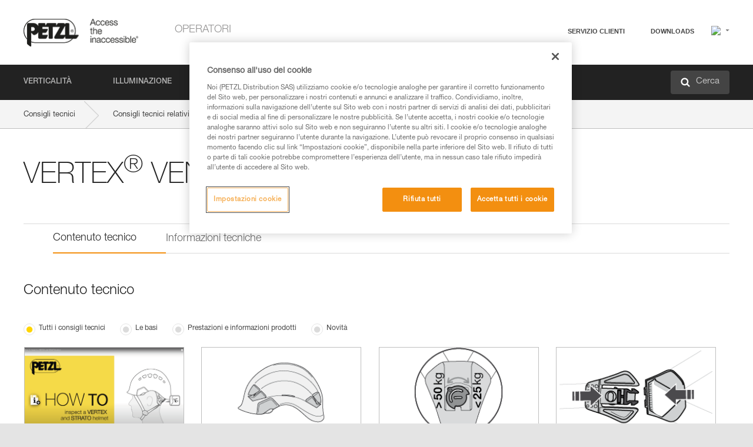

--- FILE ---
content_type: text/html;charset=UTF-8
request_url: https://www.petzl.com/IT/it/Operatori/Caschi/technical-content-product/VERTEX-VENT
body_size: 62595
content:

<!DOCTYPE HTML>

    
    <html class="" lang="it-it" translate="yes">

    <head>
<script src="/static/111213/js/perf/stub.js" type="text/javascript"></script><script src="/faces/a4j/g/3_3_3.Finalorg.ajax4jsf.javascript.AjaxScript?rel=1768675031000" type="text/javascript"></script><script src="/jslibrary/1637251311258/sfdc/VFRemote.js" type="text/javascript"></script><script src="/static/111213/js/functions.js" type="text/javascript"></script><script src="/jslibrary/1765401167258/sfdc/main.js" type="text/javascript"></script><script src="/jslibrary/jslabels/1768677912000/it.js" type="text/javascript"></script><script src="/static/111213/desktop/desktopAjax.js" type="text/javascript"></script><script src="/static/111213/js/picklist4.js" type="text/javascript"></script><script src="/jslibrary/1746634855258/sfdc/IframeThirdPartyContextLogging.js" type="text/javascript"></script><script src="/jslibrary/1686615502258/sfdc/VFState.js" type="text/javascript"></script><script src="/jslibrary/1647410351258/sfdc/NetworkTracking.js" type="text/javascript"></script><script>try{ NetworkTracking.init('/_ui/networks/tracking/NetworkTrackingServlet', 'network', '0661r000003NJg2'); }catch(x){}try{ NetworkTracking.logPageView();}catch(x){}</script><script>(function(UITheme) {
    UITheme.getUITheme = function() { 
        return UserContext.uiTheme;
    };
}(window.UITheme = window.UITheme || {}));</script><script type="text/javascript">
Visualforce.remoting.Manager.add(new $VFRM.RemotingProviderImpl({"vf":{"vid":"0661r000003NJg2","xhr":false,"dev":false,"tst":false,"dbg":false,"tm":1769021019732,"ovrprm":false},"actions":{"B2C_Web_Login_Utils":{"ms":[{"name":"portalUserLogin","len":4,"ns":"","ver":34.0,"csrf":"VmpFPSxNakF5Tmkwd01TMHlORlF4T0RvME16b3pPUzQzTXpKYSxoTlZMME9qQmlmSkhfYXJrVlVncDlVSmYwWEZiS3M1STNUbkZ6ZW9WQ1pVPSxaVEl4TVRjMw==","authorization":"[base64].Q2lOQ01rTmZWMlZpWDB4dloybHVYMVYwYVd4ekxuQnZjblJoYkZWelpYSk1iMmRwYmc9PQ==.u9D3FEJPj9VAnuqPT0UAwgie7VrYuvsnA2cahTpa8so="},{"name":"portalUserLoginWithCountry","len":5,"ns":"","ver":34.0,"csrf":"VmpFPSxNakF5Tmkwd01TMHlORlF4T0RvME16b3pPUzQzTXpWYSxxUlpJRnFfVGg5S3p1UE5EWFZVQVZJaldyNlNaSjlnT3lXUllPdklfYy1NPSxZbVJoWVdVeQ==","authorization":"[base64].Q2k1Q01rTmZWMlZpWDB4dloybHVYMVYwYVd4ekxuQnZjblJoYkZWelpYSk1iMmRwYmxkcGRHaERiM1Z1ZEhKNQ==.-Kulvb84Et007lJ-wj_-rWEy_xQQzsdGgjwJSz3WIEM="},{"name":"verifyCaptcha","len":1,"ns":"","ver":34.0,"csrf":"VmpFPSxNakF5Tmkwd01TMHlORlF4T0RvME16b3pPUzQzTXpkYSxKcU5Ea0dCRGV4dmROdEhJai1rQWtWWXBZdDJoaGxVM2tTYWt1c3JjNE5JPSxZV0poTm1aag==","authorization":"[base64].Q2lGQ01rTmZWMlZpWDB4dloybHVYMVYwYVd4ekxuWmxjbWxtZVVOaGNIUmphR0U9.NqtEoVAkqdWQOedAQ9J5VVPhDbt-w8LikGh2dpmfoDI="}],"prm":1},"Web_PetzlGroupLinks_Ctrl":{"ms":[{"name":"getOtherSites","len":2,"ns":"","ver":46.0,"csrf":"VmpFPSxNakF5Tmkwd01TMHlORlF4T0RvME16b3pPUzQzTXpsYSw2Nl80RzFfSFFXT2ZHdXBHTnBDcjR6ZXVxTWVQWUo5dHRLWXFodnQxM0JzPSxaak0zWVdJeg==","authorization":"[base64].Q2laWFpXSmZVR1YwZW14SGNtOTFjRXhwYm10elgwTjBjbXd1WjJWMFQzUm9aWEpUYVhSbGN3PT0=.R7ovtiyOeNRe5VXndtCj9s_c-hCOxJ05JQvRZCIXzog="}],"prm":1},"Web_SlideIn_Ctrl":{"ms":[{"name":"getSlideInAnim","len":3,"ns":"","ver":58.0,"csrf":"VmpFPSxNakF5Tmkwd01TMHlORlF4T0RvME16b3pPUzQzTkRCYSxFQmhaQXkzZmdDX1Y0bFd3cGVfbU9GNUFWZWpjZUgwYTJaWURuN0ZCM2hRPSxaR0pqTkdFeg==","authorization":"[base64].Q2g5WFpXSmZVMnhwWkdWSmJsOURkSEpzTG1kbGRGTnNhV1JsU1c1QmJtbHQ=.Ti1qGahD9pA_e864KqA2lc58AGkE9pwik5T-ymXY6yQ="}],"prm":1},"Web_SocialNetworksList_Ctrl":{"ms":[{"name":"getSocialNetworks","len":0,"ns":"","ver":46.0,"csrf":"VmpFPSxNakF5Tmkwd01TMHlORlF4T0RvME16b3pPUzQzTkRGYSxMR1RpZ01hcTRDM3dWRXc2RkU1YVktcVE0N2laUjdrNjhUV094ejNmWHlZPSxNMk0wTWpRMA==","authorization":"[base64].Q2kxWFpXSmZVMjlqYVdGc1RtVjBkMjl5YTNOTWFYTjBYME4wY213dVoyVjBVMjlqYVdGc1RtVjBkMjl5YTNNPQ==.0AUndLk9SggNEgi-vPjLwzv3RzhebM9vrshm6q8LhPs="}],"prm":1},"Web_Template":{"ms":[{"name":"redirectToHome","len":0,"ns":"","ver":51.0,"csrf":"VmpFPSxNakF5Tmkwd01TMHlORlF4T0RvME16b3pPUzQzTkRKYSwxS3ZFZVNYN1V3a29YUmJJYjAyVW5Rd0FjOG1tNXlDMFJRT2tGTDFCelg4PSxORGRpT0dWaw==","authorization":"[base64].Q2h0WFpXSmZWR1Z0Y0d4aGRHVXVjbVZrYVhKbFkzUlViMGh2YldVPQ==.UmQTW44YRXQbrN4_j36wb1jGMBpi3TbaMj2alcD_k-M="}],"prm":0}},"service":"apexremote"}));
</script><meta HTTP-EQUIV="PRAGMA" CONTENT="NO-CACHE" />
<meta HTTP-EQUIV="Expires" content="Mon, 01 Jan 1990 12:00:00 GMT" />



        <style>
            input[type="button"], input[type="submit"],
            input[type="text"] {
                appearance: none;
                -webkit-appearance: none; /* Safari and Chrome */
                -moz-appearance: none; /* Firefox */
            }

            .Btn-diy:not(.inline-button){
                margin-top: 30px;
            }

            .tabs--diy li.is-active a {
                border-bottom: 2px solid #aed73c !important;
            }

            .tag--diy {
                background-color: #aed73c !important;
                color: #FFF !important;
            }

            .radioElementHeight {
                height: auto !important;
            }
        </style>

        
        <link href="/resource/1756816274000/Petzl_Front/static/img/favicon/apple-touch-icon.png" rel="apple-touch-icon" sizes="180x180" />
        <link href="/resource/1756816274000/Petzl_Front/static/img/favicon/favicon-32x32.png" rel="icon" sizes="32x32" type="image/png" />
        <link href="/resource/1756816274000/Petzl_Front/static/img/favicon/favicon-16x16.png" rel="icon" sizes="16x16" type="image/png" />
        <link href="/resource/1756816274000/Petzl_Front/static/img/favicon/site.webmanifest" rel="manifest" />
        <link color="#5bbad5" href="/resource/1756816274000/Petzl_Front/static/img/favicon/safari-pinned-tab.svg?orgId=00D20000000HrHq" rel="mask-icon" />
        <meta content="#ffffff" name="msapplication-TileColor" />
        <meta content="#ffffff" name="theme-color" />    
        

        <meta charset="utf-8" />
        <meta content="IE=edge,chrome=1" http-equiv="X-UA-Compatible" />
        <meta content="width=device-width, initial-scale=1, maximum-scale=1, user-scalable=no" name="viewport" />

        <meta name="author" />
            <link href="https://m.petzl.com/IT/it/Operatori/Caschi/technical-content-product/VERTEX-VENT" media="only screen and (max-width: 640px)" rel="alternate" />

        <meta content="width=device-width" name="viewport" />
        <meta content="561283053,680261019,100000755603222,740898295" property="fb:admins" />
        <meta content="26678879891" property="fb:pages" /><span id="j_id0:j_id1:j_id9">
            <link href="/resource/1756816274000/Petzl_Front/css/common.css" rel="stylesheet" /></span>

        <link href="/resource/1756816274000/Petzl_Front/css/header.css" rel="stylesheet" />

        <style type="text/css">

            .inlineblock, .ib {
                display: -moz-inline-stack;
                display: inline-block;
                vertical-align: middle;
            }

            a.Btn {
                cursor: pointer;
            }

            .inlineblock, .ib {
                display: -moz-inline-stack;
                display: inline-block;
                vertical-align: middle;
            }

            /* .colorbox, #colorbox {
                background: transparent !important;
            } */

            .newsOverview {
                width: 22.4% !important;
            }

            .newsContainer {
                padding-left: 10px;
            }

            .Btn.disabled {
                opacity: 0.5;
                background-color: #d0d0d0 !important;
            }
        </style>
        <link href="/resource/1756816274000/Petzl_Front/css/footer.css" rel="stylesheet" />
        <link href="/resource/1756816274000/Petzl_Front/fontface.css" rel="stylesheet" />
        <script src="/resource/1756816274000/Petzl_Front/js/libs/jquery.js" type="text/javascript"></script>
        <script src="/resource/1756816274000/Petzl_Front/js/libs/jquery.touchr.js" type="text/javascript"></script>
        <script src="/resource/1756816274000/Petzl_Front/js/libs/jquery.easing.js" type="text/javascript"></script>
        <script src="/resource/1756816274000/Petzl_Front/js/libs/jquery.sticky.js" type="text/javascript"></script>
        <script src="/resource/1756816274000/Petzl_Front/js/libs/modernizr.js" type="text/javascript"></script>
        <script src="/resource/1756816274000/Petzl_Front/js/libs/html5shiv.js" type="text/javascript"></script>
        <script src="/resource/1756816274000/Petzl_Front/js-custom/public/jquery.cookie.js" type="text/javascript"></script>
        <script src="/resource/1756816274000/Petzl_Front/js-custom/login.js" type="text/javascript"></script>

        <link href="" id="mobileString" style="display:none;" />
        <link href="https://m.petzl.com" id="mobileDomain" style="display:none;" />
        <link href="https://www.petzl.com" id="siteDomain" style="display:none;" />
        <link href="https://www.petzl.com" id="sitedomain_b2c" style="display:none;" />
        <link href="" id="b2cServerDomainPrefix" style="display:none;" />
        <link data-value="[FR-CA, EN-DK, EN-NO, EN-FI, EN-SE, ES-PT, EN-PT, FR-CH, DE-CH, IT-CH, DE-AT, EN-GB, FR-BE, EN-BE, EN-NL, EN-LU, FR-LU, DE, DE-DE, EN, EN-CA, EN-US, ES, ES-ES, FR, FR-FR, IT, IT-IT]" id="countryLanguageList" style="display:none;" />
        <link data-value="[CA/en, DK/en, NO/en, FI/en, SE/en, PT/es, CH/fr, AT/de, GB/en, BE/fr, NL/en, LU/fr, INT/en, DE/de, US/en, ES/es, FR/fr, IT/it]" id="defaultCountryLanguageList" style="display:none;" />
        <link data-value="[CA, DK, NO, FI, SE, PT, CH, AT, GB, BE, NL, LU, INT, DE, US, ES, FR, IT]" id="countryCodeSet" style="display:none;" />
        <link href="false" id="isMobile" />

        <script>

            // OneTrust: avoid "initGmaps is not a function" error
            // on the pages other than DealerLocatorAdv
            window.initGmaps = window.initGmaps || function() { };

            //Variables
            var emailPattern = /^([a-zA-Z0-9_\-\.\+]+)@([a-zA-Z0-9_\-\.]+)\.[a-zA-Z0-9\-]{2,}$/;

            //Labels
            var b2c_login_label = "login";
            var b2c_checkout_label = "checkout";

            //Validation titles
            //Emails
            var v_message_email_required = "Email mandatory";
            var v_message_email = "Invalid email";

            var v_message_email_confirm_required = "Email confirm mandatory";
            var v_message_email_equal = "Email don't match";

            var v_message_email_unknown = "Unknown email";

            //Passwords
            var v_message_password_required = "Password mandatory";
            var v_message_password = "Password don't match security rules";
            var v_message_password_invalid = "Invalid password";

            var v_message_password_confirm_required = "Password confirm mandatory";
            var v_message_password_equal = "Password don't match";

            //Sates
            var v_message_state_required = "State mandatory";

            //Activites
            var v_message_activities_required = "Activities are mandatory";

            //Address
            var v_message_first_name_required = "First name mandatory";
            var v_message_last_name_required = "Last name mandatory";
            var v_message_phone_required = "Phone mandatory";
            var v_message_address_required = "Address mandatory";
            var v_message_city_required = "City mandatory";
            var v_message_zip_required = "Zip mandatory";
            var v_message_zip_invalid = "zip code must be 5 numeric characters";

            //Payment
            var v_message_card_number_required = "Credit card number is mandatory";
            var v_message_card_number_invalid = "Please enter a valid card number";
            var v_message_card_security_code_invalid =  "Please enter a valid security code";
            var v_message_card_expiration_invalid = "Please enter a valid expiration date";

            //Company
            var v_message_company_required = "Company required";

            // Title
            var v_message_title_required = "Title required";

            function initValidationMessages(){

                //State
                $('.stateSelector .inputText_errorLabel').html(v_message_state_required);

                //Activities
                $('.ActivityWrapper_errorLabel').html(v_message_activities_required);

                //Notify me popin
                var $notifyme = $('.popin.popinNotifyMe');
                if ($notifyme.length > 0){
                    $notifyme.find('input#Firstname').parent().next('[class*=errorLabel]').html(v_message_first_name_required);
                    $notifyme.find('input#LastName').parent().next('[class*=errorLabel]').html(v_message_last_name_required);
                    $notifyme.find('input#Email').parent().next('[class*=errorLabel]').html(v_message_email_required);
                }

                //Header login / notifyme login
                if (window.loginCTRL) {

                    var sessionRedirectHandler = loginCTRL.sessionRedirectHandler;

                    loginCTRL.sessionRedirectHandler = function(data, status){
                        if (!data) {
                            var form = document.getElementById('LogOrNot');
                            form.querySelector('#panelErrorMessage > .InputText_errorLabel:first-child').style.display = 'block';

                            var inputs = form.querySelectorAll('.InputContainer_input');
                            var i = inputs.length;
                            while (--i >= 0) {
                                var inp = inputs[i];
                                inp.classList.add('InputText-error');
                                inp.nextElementSibling.innerText = '';
                            }
                            return;
                        }

                        sessionRedirectHandler(data, status);
                    };

                    // loginCTRL.errorHandler = function () {
                    window.loginFormValidation = function () {
                        var valid = true;

                        var emailError = null;

                        var $inputEmail = $('#loginEmail');
                        var $labelEmail = $inputEmail.parent().next('.InputText_errorLabel');

                        var $inputPwd = $('#loginPwd');
                        var $labelPwd = $inputPwd.parent().next('.InputText_errorLabel');

                        // Empty email
                        if (!$inputEmail.val()) emailError = v_message_email; // You can replace to v_message_email_required

                        // Invalid email
                        if (!emailError && !emailPattern.test($inputEmail.val())) emailError = v_message_email;

                        if (emailError != null) {
                            $inputEmail.parent().addClass('InputText-error');
                            $labelEmail.html(emailError).show();
                        }
                        else {
                            $inputEmail.parent().removeClass('InputText-error');
                            $labelEmail.hide();
                        }

                        //Empty password
                        if (!$inputPwd.val()) {
                            $inputPwd.parent().addClass('InputText-error');
                            $labelPwd.html(v_message_password_invalid).show();
                            valid = false;
                        }
                        else {
                            $inputPwd.parent().removeClass('InputText-error');
                            $labelPwd.hide();
                        }

                        valid = valid && !emailError;

                        return valid;
                    }
                }

                //All address forms / payment form
                if (typeof $.validator != 'undefined'){

                    // HK: 04/05/2017
                    $.validator.addMethod('required', function (value, element) {
                        return /[\w\d]+/gi.test(value);
                    });

                    setTimeout(function(){

                        var performSpecialValidationsOld = window.performSpecialValidations;

                        window.performSpecialValidations = function(validateWhat){
                            var isValid = typeof performSpecialValidationsOld == 'function' ?  performSpecialValidationsOld(validateWhat) : true;
                            setTimeout(function(){
                                if(window.validator && window.validator.numberOfInvalids()){
                                    $('.InputContainer_input.InputText-error:visible').first().find('input')
                                            .add($('.PaymentWrapper .InputText_errorLabel:visible').first().prev().find('input'))
                                            .first()
                                            .focus();
                                }
                            }, 100);
                            return isValid;
                        };

                        $.validator.messages.required = '\u2000';
                        $.validator.messages.equal = '\u2001';
                        $.validator.messages.password = '\u2002';
                        $.validator.messages.email = '\u2003';
                        $.validator.messages.email2 = '\u2003';
                        $.validator.messages.minlength = '\u2004';
                        $.validator.messages.zip = '\u2005';

                        var $validator = window.validator;
                        if (!$validator) return;

                        var func = $validator.settings.highlight;
                        if (!func) return;

                        $validator.settings.highlight = function(element, errorClass, validClass){

                            func(element, errorClass, validClass);

                            $(element).parent()
                                    .next('label')
                                    .css('visibility', 'hidden');

                            setTimeout(function(){

                                var $errorLabel = $(element).parent().siblings('label.InputText_errorLabel').first();
                                if ($errorLabel.length == 0)
                                    $errorLabel = $(element).parent().parent().siblings('label.InputText_errorLabel:contains("\u2000")');

                                var id = $(element).attr('id') || $(element).attr('class');
                                id = !id ? '' : id.toLowerCase();

                                //Email
                                if (id.indexOf('email') >= 0 && id.indexOf('confirm') >= 0 && $errorLabel.html() == '\u2000')
                                    $errorLabel.html(v_message_email_confirm_required);
                                else if (id.indexOf('email') >= 0 && $errorLabel.html() == '\u2000')
                                    $errorLabel.html(v_message_email_required);
                                else if (id.indexOf('email') >= 0 && $errorLabel.html() == '\u2001')
                                    $errorLabel.html(v_message_email_equal);
                                else if (id.indexOf('email') >= 0 && $errorLabel.html() == '\u2003')
                                    $errorLabel.html(v_message_email);

                                //Password
                                if (id.indexOf('password') >= 0 && id.indexOf('confirm') >= 0 && $errorLabel.html() == '\u2000')
                                    $errorLabel.html(v_message_password_confirm_required);
                                else if (id.indexOf('password') >= 0 && $errorLabel.html() == '\u2000')
                                    $errorLabel.html(v_message_password_required);
                                else if (id.indexOf('password') >= 0 && $errorLabel.html() == '\u2001')
                                    $errorLabel.html(v_message_password_equal);
                                else if (id.indexOf('password') >= 0 && $errorLabel.html() == '\u2004')
                                    $errorLabel.html(v_message_password_invalid);
                                else if (id.indexOf('password') >= 0 && $errorLabel.html() == '\u2002')
                                    $errorLabel.html(v_message_password);


                                //Address
                                if (id.indexOf('firstname') >= 0 && $errorLabel.html() == '\u2000')
                                    $errorLabel.html(v_message_first_name_required);
                                else if (id.indexOf('lastname') >= 0 && $errorLabel.html() == '\u2000')
                                    $errorLabel.html(v_message_last_name_required);
                                else if (id.indexOf('phone') >= 0 && $errorLabel.html() == '\u2000')
                                    $errorLabel.html(v_message_phone_required);
                                else if (id.indexOf('address') >= 0 && $errorLabel.html() == '\u2000')
                                    $errorLabel.html(v_message_address_required);
                                else if (id.indexOf('address') >= 0 && $errorLabel.html() == '\u2000')
                                    $errorLabel.html(v_message_address_required);
                                else if (id.indexOf('city') >= 0 && $errorLabel.html() == '\u2000')
                                    $errorLabel.html(v_message_city_required);
                                else if (id.indexOf('zip') >= 0 && $errorLabel.html() == '\u2000')
                                    $errorLabel.html(v_message_zip_required);
                                else if (id.indexOf('zip') >= 0 && $errorLabel.html() == '\u2005')
                                    $errorLabel.html(v_message_zip_invalid);

                                //Company
                                if (id.indexOf('company') >= 0 && $errorLabel.html() == '\u2000')
                                    $errorLabel.html(v_message_company_required);

                                //Title
                                if (id.indexOf('persontitle') >= 0 && $errorLabel.html() == '\u2000')
                                    $errorLabel.html(v_message_title_required);


                                //Credit card
                                if (id.indexOf('card-number') >= 0 && $errorLabel.html() == '\u2000')
                                    $errorLabel.html(v_message_card_number_required);

                                $errorLabel.css('visibility', 'visible');

                            }, 150);
                        }
                    }, 50);
                }
            }

            $(function(){

                initValidationMessages();
                // PCI
                window.cartQnt = {};

                $('.InputText input[type=text],input[data-input]').bind('keypress', function (event) {
                    var regex = new RegExp(/^['\u00C0-\u017F\w\d\s_\-@\.,;\+&*#]+$/gi);
                    var key = String.fromCharCode(event.keyCode ? event.keyCode : event.which);
                    if (!regex.test(key) && event.charCode) {
                        event.preventDefault();
                        event.stopImmediatePropagation();
                        return false;
                    }
                }).bind('paste', function(e){
                    e.stopPropagation();
                    e.preventDefault();
                    var value = (e.originalEvent || e).clipboardData.getData('text/plain');
                    var regex = new RegExp(/[^'\u00C0-\u017F\w\d\s_\-@\.,;\+&*#]/gi);
                    $(this).val(value.replace(regex, ''));
                    if ($(this).is('.searchInput'))
                        searchEvent();
                });

                $('h1,h2,h3,h4,h5,h6,a').each(function(){
                    $(this).html($(this).html().replace(/([^>])®/g,"$1<sup>®</sup>"));
                });

            });
        </script>

            <title>Consigli tecnici relativi al prodotto - Petzl Italia, VERTEX&reg; VENT</title>

            <meta content="Petzl Italia. Consigli tecnici relativi al prodotto, VERTEX&reg; VENT" name="description" />

            <link href="/resource/1756816274000/Petzl_Front/css/content-page.css" rel="stylesheet" />
            <link href="/resource/1756816274000/Petzl_Front/css/news.css" rel="stylesheet" />
            <link href="/resource/1756816274000/Petzl_Front/css/menu.css" rel="stylesheet" />
            <link href="/resource/1756816274000/Petzl_Front/css/technical-content-by-product.css" rel="stylesheet" />
                <link href="https://www.petzl.com/IT/it/Operatori/Caschi/technical-content-product/VERTEX-VENT" hreflang="it-it" rel="alternate" />
                <link href="https://www.petzl.com/CH/it/Operatori/Caschi/technical-content-product/VERTEX-VENT" hreflang="it-ch" rel="alternate" />
                <link href="https://www.petzl.com/LU/fr/Operateurs/Casques/technical-content-product/VERTEX-VENT" hreflang="fr-lu" rel="alternate" />
                <link href="https://www.petzl.com/FR/fr/Operateurs/Casques/technical-content-product/VERTEX-VENT" hreflang="fr-fr" rel="alternate" />
                <link href="https://www.petzl.com/CH/fr/Operateurs/Casques/technical-content-product/VERTEX-VENT" hreflang="fr-ch" rel="alternate" />
                <link href="https://www.petzl.com/CA/fr/Operateurs/Casques/technical-content-product/VERTEX-VENT" hreflang="fr-ca" rel="alternate" />
                <link href="https://www.petzl.com/BE/fr/Operateurs/Casques/technical-content-product/VERTEX-VENT" hreflang="fr-be" rel="alternate" />
                <link href="https://www.petzl.com/PT/es/Operadores/Cascos/technical-content-product/VERTEX-VENT" hreflang="es-pt" rel="alternate" />
                <link href="https://www.petzl.com/ES/es/Operadores/Cascos/technical-content-product/VERTEX-VENT" hreflang="es-es" rel="alternate" />
                <link href="https://www.petzl.com/US/en/Operators/Helmets/technical-content-product/VERTEX-VENT" hreflang="en-us" rel="alternate" />
                <link href="https://www.petzl.com/SE/en/Operators/Helmets/technical-content-product/VERTEX-VENT" hreflang="en-se" rel="alternate" />
                <link href="https://www.petzl.com/PT/en/Operators/Helmets/technical-content-product/VERTEX-VENT" hreflang="en-pt" rel="alternate" />
                <link href="https://www.petzl.com/NO/en/Operators/Helmets/technical-content-product/VERTEX-VENT" hreflang="en-no" rel="alternate" />
                <link href="https://www.petzl.com/NL/en/Operators/Helmets/technical-content-product/VERTEX-VENT" hreflang="en-nl" rel="alternate" />
                <link href="https://www.petzl.com/LU/en/Operators/Helmets/technical-content-product/VERTEX-VENT" hreflang="en-lu" rel="alternate" />
                <link href="https://www.petzl.com/GB/en/Operators/Helmets/technical-content-product/VERTEX-VENT" hreflang="en-gb" rel="alternate" />
                <link href="https://www.petzl.com/FI/en/Operators/Helmets/technical-content-product/VERTEX-VENT" hreflang="en-fi" rel="alternate" />
                <link href="https://www.petzl.com/DK/en/Operators/Helmets/technical-content-product/VERTEX-VENT" hreflang="en-dk" rel="alternate" />
                <link href="https://www.petzl.com/CA/en/Operators/Helmets/technical-content-product/VERTEX-VENT" hreflang="en-ca" rel="alternate" />
                <link href="https://www.petzl.com/BE/en/Operators/Helmets/technical-content-product/VERTEX-VENT" hreflang="en-be" rel="alternate" />
                <link href="https://www.petzl.com/DE/de/Betreiber/Helme/technical-content-product/VERTEX-VENT" hreflang="de-de" rel="alternate" />
                <link href="https://www.petzl.com/CH/de/Betreiber/Helme/technical-content-product/VERTEX-VENT" hreflang="de-ch" rel="alternate" />
                <link href="https://www.petzl.com/AT/de/Betreiber/Helme/technical-content-product/VERTEX-VENT" hreflang="de-at" rel="alternate" />
                <link href="https://www.petzl.com/INT/it/Operatori/Caschi/technical-content-product/VERTEX-VENT" hreflang="it" rel="alternate" />
                <link href="https://www.petzl.com/INT/fr/Operateurs/Casques/technical-content-product/VERTEX-VENT" hreflang="fr" rel="alternate" />
                <link href="https://www.petzl.com/INT/es/Operadores/Cascos/technical-content-product/VERTEX-VENT" hreflang="es" rel="alternate" />
                <link href="https://www.petzl.com/INT/en/Operators/Helmets/technical-content-product/VERTEX-VENT" hreflang="en" rel="alternate" />
                <link href="https://www.petzl.com/INT/de/Betreiber/Helme/technical-content-product/VERTEX-VENT" hreflang="de" rel="alternate" />

            <link href="https://www.petzl.com/INT/en/Operators/Helmets/technical-content-product/VERTEX-VENT" hreflang="x-default" rel="alternate" />

    <script>
        window.dataLayer = window.dataLayer || [];
        window.dataLayer.push({'PageType': 'TechnicalContentProduct','Template': 'Desktop','Univers': 'Operators','Family': 'Caschi','Langue': 'it'});
    </script>

            <style>
                .hidden {
                    display: none !important;
                }
                .contentPage ul li:before {
                    content: " ";
                }
                .contentPage li{
                    margin-top: 0px;
                }
            </style><span id="j_id0:j_id1:j_id23">

 <script>
  
  var _gaq = _gaq || [];
   _gaq.push(['_setAccount', 'UA-2666151-17']);

 </script></span>

        
        <script>
            (function(w,d,s,l,i){w[l]=w[l]||[];w[l].push({'gtm.start':
                    new Date().getTime(),event:'gtm.js'});var f=d.getElementsByTagName(s)[0],
                    j=d.createElement(s),dl=l!='dataLayer'?'&l='+l:'';j.async=true;j.src=
                    '//www.googletagmanager.com/gtm.js?id='+i+dl;f.parentNode.insertBefore(j,f);
            })(window,document,'script','dataLayer','GTM-MWKBJV');
        </script>
            <link href="/resource/1756816274000/Petzl_Front/" rel="stylesheet" />
    </head>

    <body>
<form id="j_id0:j_id1:j_id33" name="j_id0:j_id1:j_id33" method="post" action="/Web_ProductTechContent" enctype="application/x-www-form-urlencoded">
<input type="hidden" name="j_id0:j_id1:j_id33" value="j_id0:j_id1:j_id33" />
<script id="j_id0:j_id1:j_id33:j_id34" type="text/javascript">refreshAccountPopin=function(){A4J.AJAX.Submit('j_id0:j_id1:j_id33',null,{'similarityGroupingId':'j_id0:j_id1:j_id33:j_id34','parameters':{'j_id0:j_id1:j_id33:j_id34':'j_id0:j_id1:j_id33:j_id34'} } )};
</script><div id="j_id0:j_id1:j_id33:j_id238"></div>
</form><span id="ajax-view-state-page-container" style="display: none"><span id="ajax-view-state" style="display: none"><input type="hidden"  id="com.salesforce.visualforce.ViewState" name="com.salesforce.visualforce.ViewState" value="i:AAAAWXsidCI6IjAwRDIwMDAwMDAwSHJIcSIsInYiOiIwMkcxcjAwMDAwMEpsQ1oiLCJhIjoidmZlbmNyeXB0aW9ua2V5IiwidSI6IjAwNXcwMDAwMDA0bHlqbSJ9jpGP/xuFfGuUtjpkiOrOGjkWP3jZToUeI2tdBAAAAZvh3pZC6JPwLXZiyR57/Mc3tdoSkQ9SPfbgOzcFj5pt/[base64]/[base64]/3iw73ktMMjIbWnfRihkuyXK7Kn23udu44/xEpNLZRSPZUdDmfpt/F1gmy+hzpKPHv7N939g5D0AQNdnxUa7WcYeDCyFSTrRPAhefdjDNURsVBKZ5sEBTZBAJB0cMaO86XxPiCVPAR6Bu/0Q0r5y+2jqb0+55WOmhO1aC7tn7s7w5okU68K0+2W3sRib+gMSSBZOI45RQ71E1HLflJG8fguO0HP/Vj3fw+Ve31p6MaEO42ibuhntGCBZpkHPWtVR9ibkc3YVo+AE59zjXfNohrA7GMw6SrnbM0v/Ql6ICJVnPiO6Y00mKcHGZTO4B3sxb+Htrt/nARByIz/gmx2Y8JVGfn7Gmqym3ibTmY3YWoXwmcN4RkhsMuLOI8/YtZVYUd8xVB9G1N7XCo+ZsyrUdAF6WcG5axDRNBk3zqRCrYXduoOfs4dV2Ks3+mHyHf8GIYUCFnN6d0xGmU2TatGA2I2lpekB0s+fWC9N7VBoF7h4H1308vudC/UqA3om3xPI3hfFZfuQc5RoYrc1nG1fg/fGV1UUY3D7gUWvuMntntN1ufqfJyOkr87N2Rkiw4yREdjdbA1RbfgYj1O84IeI2XcjFjWIcG/GX5GL5AeYSwTVAm45euxjUQ9HCsQlq4IOP1TA1p/kHsDq/n1yNEntV1Aoj2tPQzzh8pIYCOtPt8u+/JvVKngJeTUYh6+xlSo3R+ENdGYXleguO+cQ97VBCkINgJXRcNNNWpNOjlgfnB8c8QWFtWXHAvJJDnit0tYlKUxBhvPwcXxy+nho1rwvTCRrZCamUbyRAKFFeqUyEcidQJdbJMAb4suQ3QxJJsxWoKfSh5GNo28r4MdEpGrI2Fgw+6gYvq1Pw+/dnkLIbKviFpqAsjNng4ffYX8vIN/F1TPWT6RdVdq0NrMFFh3MDbgFR+0PGqFHRvYXwyo3BIbXlvl5ukRHsHN9znzTHsEkROZH4vyXUL6n7yV0SVEJkfef5NmJEa+Jcf2byEHDqOfhjuJ49mxAWCdW9vmYpsXK/O5LbF3s7/rEmiSRm/uvEDGpTB06mRqsb3JI5lA4+5quVvj+G9MRzVtuQbuFn1iW8Yz6ae+H9zDXe5ZIwq/0nOwGifim0Xm0RdpaWCFPGzM7sK4K5M7XtFnWiBLGjNWB0rhmaAi/LfrMBOnuUGP8ntVnnTJiiaEvDXBkG7JwxPzATroGIxbfYy45ZX3Wvj3P9UUBXEjKtVu6+h5f4xg8MMdQNicEo1xTym+GdyYB/Olo1C2fAkqiqiN509TATISdrqgAIiivbXzTUC1S1w1Jz9Ry1gIT2z/K6p+FNfBrsJj49DTC4rnwNkd0Nnm+mtsQ1qE8iM2cXbj6NozR71X8p96SlR1hiNXpoPoUXeZSA3hxkWnv74wNMxj+3Z/qRnnQ2twPM6vixd6iK0v6pe65fq2Jmvlwxppqo2QxAvsfkyy0gVdhdMlhjPMX3ZF3he3oUU1W+ixxaVJ9mhbTs5yd/NS14+fXYvlVsVVqP5I8c4G6EmEweCuXyBlkdkodGHMcSzhEDDA2WQFGUAraC0cevezG28LPaF+a/2Nd2FI3luMWaFRtkZ7oVN2vr3nD/gca9SQcWyGdsgi9jGEVoJP9VJDVe4RIRXHzquFXnTOFwN8NVOlZu0cKboEsJuWHuZUjK7t2NCBYoCs69xZNOGll3WDQoW4WGGz0MHJ2fwsjNF5j+8he1tUYHQ6z1n6+ArF5ERrAco0os6RCsMdD3OlHxBj06vcleLALYJp1AFv2T4ugykmuQHfVfGnLcF1/OlbBCC7GYQ/RjCjFdx4qhLl8/WF8cb17mJJuYv/mhiK3y/uD2Whna4+iSdRuYZk5yHPPBKWg0iJ9VRRpXnyVL+EKGe5dVcjXacz4mQw+Qo++mYGx/5nNsIId8quyiL/[base64]/[base64]/eDSDSOzCesB0jmC1mUR8Zed/QurSOBZTHbs/mxmuJL4GneX2r2PQrhiiUHmOK0HG0NkMLHwN3tdvTVw6kowrHOrb48LL57idaqp8TbYudI3bdA/p1Xf+mcl4ZHyBQi0c0xYvsO4+cJbiajypZ7+cjAefJMOh5uTB3ZnlFShVRnpnKVloGZfvK7rXyzhPAFYFxGAlRrs/I8iq7pOGlAK54yXU0qBI2kIoGIv3K6nHsaq54piqTDVzd6aPoWfrfF0hGCDva+L3KgpBYox2zOB0Hy+tb/IFX2z00Qvy5uWTcJfSJ+gw/+TOrTfXFNHLstO10EvKxtdSP7IWSvd5/CuwbyUGwPrRuEMVremUssN4aBkGXmvUW8N/xpNjNYPtYeWndnRgUSrB9q9HjE28uzYUZdbBCHaXYJKmxpZDZkInnDA+dg+vcMSxn4hsNmtGWUTgp9csodiTXWFBBe7eUTOxGcmUpI3qW85cm6ICLQvv+E4FH3kCfNoX/9UM8aRDDQ9vRKgjrLu3iTHhX8wG+jkKbJaMF2ztR/HBQ4K/4w2gvSLTxTS7W83SIJBInAn9ln71icR87HWDZXlSx1N5VU0j3WLafAjp4qot2UsRUfBY1IDIYEpmUleOuCh2VEr/+5rdsKGEPeSpxngrgZClYdPbEbQFjoT4H2JfFrxmtlBr3iSxVSd4biy8Y+NLSjI0tZ3jc6KL3EQoI9kBg7FyqlIpAlk3yw7FU/Xrzneig+LfLT6gOuC/+AyjPJAp6jWZR8oa0ILZjQdbnXZg0NiYsMOmnhhSNantA9E9UjrCSRzOLDPq9uW6YAORDJTiOMlCgHKI9bVeaC4LbtaN9YuOfZWaUWN/TAw4itfxLbDhDk6NEFVZD+j1kAuZZMoaNhqdKQNB//n/2d1L5D7IOgQWNTP55kmzNi64bJgdXMBN33CaLurtUERBLTRmqJpPWWrZGDqkGZ8ptb822Iv3Rf7lP7oYLx489VP7KnXl//6je1FZZEz3vvCTk1IPdMq3j08slTD18ymiQR6kmdNCRh1VPIeJeg2hEki1nO2fiD7QNRln5Lhp2NbLx+bZ+GjASTq5AuPIxc7IobewWgLKPVsYhqDJndy8sBhT+rj60qTZipK9Vo3gaKUEjy8iY1lq7nymqkJERDzy/uBSui1lVSyyVF43jkiK271nuqft/cmxdUbeztHIJzGSjIZX9xqR40S8jPZkcGJVpYJhAB7B0pxsedFd+dtWjster4j2w2c/Q8C/wM6pOUZ1jKnhfZgBpg9SBj5uPfZ1z9L2lKlyRPL/1lll0Ewn800KzFYEPiGefWB90k3C20rHDPzdg8Sv+uGSFkhmd6nQNGPtf6tvN2BKplqYf7GmVwa5wD6T+h2aftrE30bxImQewiri9mHUNasdR25giF6fcL/[base64]/FDXjhYfUA48vtOGnCoJHMDPzNrUWaQ1e3rKPMFcqPENpVcGx9tV2EjRJ5aVMHJt63CMiWYvHMT9CbAMx+a/dBj+EcnD8tcVWmIK26h8WK9BzFeK67VemcZDmePHD4CxqSeiRHqO/R2s32MdN3yCFNriG5VEe3aOD7Xh3HvzoPlrZ9Wkvhie/mNamGRxaxrNqVCRHIQcjCskCm8cMo1fVMca3pClWRqnCjjmJgVD5nFOcA2Sd/TVfbcq93wHAd0FOhD4BzmmZoi+JncaopcVQty8FKNb1VKUS1M/B2eaIRkJRJEw3qAxF9UxQgI+rHy8Dmddr+atHXEWg9+5QkW9Fo/AL0ls+YrAaRvico7lWf53SxfNQBs9IbUoBv8BEkxf2X0vapXyi8wEI9I7I1wQKzkFYnCmU79ZPAwpNjqEp8B+Fn6qa3BqyUemtmbiRg3eefQwqTjPGHJW1KEhXHUyK2nV25AYqFkpg9FUFIw1RpQqxnSB8Fz/yvCR4CC2rui7Xn8SRNIxOavn9CfRK5+goH5ohJOOFbb6yGB8D+4MBUfBBvGPCM0ZEC3yb0hPZSg+V9cvOtAPfGb72fVSoNjc6nj67BV03aWvGMBYeh+ImE4iMAaqjDnPh8WdS3dOkTmf3HQWx3B8hbYWTlWvZGz5Iamf+WxiypRghcGbGwjej5RnpVSysopWRfq/CArNYDEpp0d/1Elpc9pTK02m2Q5GrkZ9YrUjcRSmoyHQmgwkTYOk05ANWIk5SScbm6Ah5BJGtyXqw06i6++5r1q/zK2J8FHTLXbLqjAQz8qXu7xmpvob/YQKlGOv5pTWolam+dp6NqTkj8tMm75Z9d9V7Xz5q7X4NPEdUlxPqbCtGjBvgMYhgwqS63/nyLMPMjxJePXE9gKft0nR5y8Z6w+QLVb7H99NixhiwlHyx7J7IkxjHRToBkst7JF7Q8hvx+tNKvbPylOeeAVxZiWwiNjdqfEL+ilnVQOT2X/u4VhVWh+Z2O1sP2qD0Q/YhXq62rA3KkVCJDbIMv7+NtPuusTd2nARHfHs0s2CFZmx7sgNg5wQzWIGCmIUPcoBPoGfP9BXa1WZmPXa2kTYKyNyrE7FceiA1eTOQDmg0mriomoiz1j1ORZ9481ini0nutWOlwZIOXGe9d3gVE22uKkQu05bC6RWkDYwGhyOiJ23aVK024Sb0ewyDKkAxz7Zyh/R4hHKgnlV/kjCRBr9nm3jaQqe/FQP0+bfU29PuHVFdMEFIeATvHqW8klSQu5H8MF0PxVNUX3q/YS37YOsArgIDndETjdKE8/Ajl2csrybjgYkdTiPB2Q9PTuodwPfHcph+Z7iOOpwQh+C9nOtPG3DOq5rwFVOeVyNH4UnHQL17trN9jgn6qFay9pO0mkZPhNzRAFFjK1W1nZfAiw+QDU6h2+rZc0GKQD6Z/Jrwi3fplcDQXV3Ad4j9GICUdKzS88+zF7TXfTS6dDy5nd0frSSDwSJ6C0akPRpfSjc07bmscF0P3wBlOzDNefbVr/e0djj7YP7V1wCjfQzvJ9IuTMxwrlFHCogANAsBoW9+zDy2qvLf7T3UnJUL21W+TQbF9SWp3Y0pVaLdNoBDPEhZvw7sn0RuX62A+CWLEYRaDBju7ckU7G5rlfXfSM6qI6zfranmzvXOnB2YceOjRrMH0qPxtUxLK1P6CXahRMCovQrsOzV6ZNEJGl1UzPB/6jyuYOKLrHnYoxDvJUNRxKea1QE+1eux0flvG3ew4xKkRBRLXtkdAN0oXzLmNpBWwtJGzg+IeGzDm8QB0tW6xR/TLoYcFGQpES8+06nWCt8SuMzQRC21gEWUn8u5Psk7cRYN+n3V2K2QphnTCwfWW+bPhAC3PWH6zlmDsAD8zdaBG066xuMErjV2xSJTZ8uqZ6XBfB9aY2LzGV/RxAvTfSf6TfyS75pcLbTUhQ26tYt1melm1y8+X6jk8z+b6VXNCMgD0TuP+sE4bmENq8RACNxYEagpW5CdGIgQ0rdYookQ3/OhzZLDCOdUQ0oSv+S3BquRgaX2yS7ZZyA8HOTl5Mfae+FUxm8wwkRRYZ3xNtqVf54/eE6p7wzr8rBhK3B6vvtxtmeJuc8qbKrdC/cU1J/1sWP/EaYMAgIGHRW1+CqzhdRigtzs6DA1kMDlQX00ZC3IoiZWq2yOkSLc5k7cC4C3UP+3zhmbGwyT3XSEd+i8qmF0Qd6Y5HKzm9X/Mwb0xH8QPB4h827iTOheZOPdF153TxpmjIK3t1lVfCI2w1zZN2Hg/p3b0K0npPRqcUnXYVlnqGfWuWihNM+7++jhhQv6Y+XKDI5VsRR/ThvzQO+zd9PIxErmC+OiAt0f04Fv4ugi8R126jnEu14MYUdJKUXrNOjtZkgK5gruFlK5xRJR0jqJQbJVgx6qkE1UsuOdunQc8jMCHjhXU7DuADEhDk4vqyUaIb4+oyS0rrvBc6GdL34DM+8OK3PkbeQvN4Lljrrnil1PaljeJFSQSRlTI/VlbB8yza5WoXXoHtzwlL4kZU7Tq+9NMaPKmoTH7sUOTNKGHDfWF5H+o7Nt5ILWfYdKTzmZutJ89jy6Vsbzdzwh03SppKCFbVZBWHkQ5iwY2pHVaCNB7Ul3zOeShqYu/HrOgKhy6OekjhLTUpMgdmxbfhgXsoBq/xrkkYfIUBIePRJwjGYJOXssY71ChPrSUI6e/8dR1uhKsc6g+TaoKmPvl0zV3GCjGYFy4C72XgldHg34JqbHATiozbO6d89TjgFuzc34YGKuwAfS3r52uXa8vIAiCiuS/[base64]/owK9CqHwuDJCFWOqw6KC/SbTdxVz3+ibs1kayiCjXzH6h1cZJRXCZ9G4PrJgf8xmJogUm3l5VI+2bO/XGN8DfQN8EvsuTIVpWHzT3vyyem/puvNQyQfI1VztCawycJHykYKzBagZZN6wakucqk1oALbvx+ibqv+/dqVF/bTxAKXxsqR4Mf9Qy/M1G8+Gx21nUzQKsUyIuknW8iq1zsxRyTagSFvYopyhWGv7mK2DA6jBbPSfD7PuCf64c99xJ5j259/23lmo901vGgfU+HvUSR9D6cxk0Qm3mpd6jXVUAHXdd3bgKoVahfPpU7vVHAAY4vKGUclqv/BMUVPs1GStwD4lkr5w+9hDvMY7R3mmqFCKBDI92jLE+OmdrWcxabAoEcrbBN1WNOxK0obljoT5AbSk5op/[base64]/sWIP0MnLySe3Gl9m78NcBEY6nlOkRMZ8U0y6Lbw90Bwxqua8MOlKF8549pkJkGwrLpowo9Vn9ME8/7U24qp52AYfkUEbwe6MA7+HBPps03IXL6hX1WNC4bOGJS8MJDCkMUw9sN16mUpddYw6atRPl+aTEX+w8bYyWH3P0SdpQFJ3ylOTUbTeMRUAsmPcFfKBTzB/ChIAMtEpcF63rDgoLdT9RAjJ/tkOfANiY9rf9qGYL0vzzayTmWV467R2p4sm3rhOVGvYS/s3aNBfk/DrMcqUCa6T/b2RccEmZ0ylxN5AiqIu209iBj5svbKUn+spFPjOd+0cit/RGAGaUHfJ0PvKhcbvN4hR6ZZ6PC74Sa7NvpIMPFG2X89ZCmsCPWio7RRP/7IEzBvoI4kVrdrRdMpgqzN+9JjCp06NZK96RqH1lPQZ/gRVeSKphAVcwcQ9N1PszDYmlr6WTA+oB3etLGhozNCf6n1mqLdKoUZzLw25KI6RNhMuUwhz53Lk9xswKgs9I2x3B+43GU1rD6Gd03jIF7BK/1qIY6j71SUgI7NCin6GVyA1NRXvmylwQmD+kIyz4P1u2/F0Mo/p9x3pFaDzYOoTHVnbwZZ/0nwOkA5+NA+6qMaVwEOJNeSZN5R18B5Uwpi3iAcY81y+VwLyZQZplCkoi2MB/YCTmqr3jc58qwb1+kTylfnn6xa2SHdXgZmIY+0/CA77eFzr6XJL9Wvl5PrUFF3VLc7IF9GRVqldUDAgj/QbkS8n3FGIu7oTT9ini/5aAJPnVAa6Q2JVDvKtOe1p2XCokUTkO6eQqfJUwenOZZE1PkL1aup9kWcqdc6AOT24iIKu99OxiaySbTAVzUPgiLW8pRkL8qss5kYRvJPw/hBuZreZmtz+SsSdMtffkpdBSkcjp/Qt7iOFE0uVrWqpRi2lKcc/0fIxnAkBQUdBASPNNqlvYWqIxTRaG5r4CIJq0CUBbExr1Iet7VDhwjLmamBu5kr81ntIRXu5tTcSv8tP6N25xKx2hIyGi5TDq0+agXL8BrvppzCgPjaXvs4hfSwk33Ow7phs0ogVN125FUQIYnh/PPbupg7LQi3rmUVNsmLVDgJ0MAC2amJZZq5Z5nHQkfOUzrl+ZAZzjozXXg0BrH3PSEKqv2r1b4iYLtqBtE1nIkGYiwb8SicoFQKW+jGn5uS7EMjB040OF2UTgUXAV2yY6JS5/5jkyqCS7ux5jZjckfRbCLlzSe2ybz3Skntmu8hfhHCT9lMzGwG9QHlvEDNRM+QS80065L6MdTT0mMvrZsYDfRuF0IEeR7QLO+TeI/Wdu9QKcvzvj66Fnljm8/XkY8Op+nyITaBGm5PbqSNMF7k7ADuTJUVucDWhIr1b5lRfakznhR9IO0YvFNwseEc72bRd9x/TxVVr/ltd4W6+TusgG/srCDHxrv6s+1I+6IrR2TQ/lNx3cqQ/y5Uux5TnKaCsb5/Q/sRrz9VGpJzuXTupLsgCoKZn5IizCL6PzTeQz7sgXCfW0Yw2Bi6xZ5LImkDqpC8Xx0brFIy0ZlyeKtAleaZt6JTa1WO/I7RLay6Q6+4vzyT3r9VpdkEJBqFsifW9Q+Yl3T6/gBjF4RL1xOLyfkFkhRy/Ost9ZW/GhOQNSsHb2G3NiOddo0gp1DP/1FgeN23m/0addUt4TtlnRaOuwpeHQjFFMVq9JdsPPgeagzKD1u9wofTQOFwJXaXYzJKLlCAvEexYdDtLOCbYyB428N5eY+n2ArRGIyTqzXodHZqYQ/vor0bMwIQ3580nmfhUvYmbySN/w3M2UvB9g6kbgRpeCkBeH8GSmfpXJQklwYVRyr22SY8mpRB+mZ8r/oHiCdLq3VofQrnZCmn8N/wBQVeTqJUYYspdqD/O60DRv3AIeAjajyIDEKbeK9BX6LGUa1HZYwQXV2KIC8YJ2FQ8zFO/lIyIc2dAtAHEfu1SLvp3xo83oKNDYnq3+GJ2FdLxbxNUf5q5l5Xny5mOGzSMxbdpIJRVBj7P/usQ7HzPQjtkffG381E4TU5hrV7kaMCGwYDabelE1VsHOPC5cY/xbLVE54acxacoEBPZr/5XqXM1LgaiDOS212ku1QiPbLCRsi3OMW2jXrTfONJUJFJFo1ikaNvH4UmMaTOVAgsz3yrPlGqtCH26O2ML+z2W9nbFJyiQuHUIbHsgjH3xszT/bGu+WScbpKCHh8tWIqfbN4wWDoVZfJPb7CdyXDHGK3uT6FNliVwNY2I84Bc6kvxfuhCb/3E7lPFNG2HlrUEXR1gPBFrHurMv5hpJ5+xf/IMGi88c+pYKyaAkSvVLeL0rO4dxWPuAA1yOxNoZwk24dTP3p+ZbvLNC4QTeMIATxR0NkPqLD3Hh1Vlq/ltSo+CEgFys+tPEV7+MOb8O3VPvQfYuNvNN/LGWO4RHe4KY/lk0iV9RHLDI8rQhOShn8F+ObWuS+12Qh261wbafTrTKDqxJXGRjFXxTYwvBlR4I3PQo0THzNB/[base64]/mHaJ0Fb05n5AzlMbbmh07CkjG9pbsqV76CSeKYsoYyYQIEQJIFWbRTfXvQ3/J3Z3N3FaHiZsdXza0bWWXtuglB8h/IP8eUitWnBFxfT62wyZZlDWDh6UYrN6hEpsxZo3KU1H5oGBKBxZgRzy569ZiIcnGERCMZAhbNo2Wm+HP39sgTmoGGe7/5nja5M6FL6G3IPbPa/hV/N1bQsL7NL6r9mxzopLPLSq23/dbvwPjVKY4ZeRpcrENeP+dAbIfK/vfWqsyLAXu07RDvw8az3tGZhfWd1Xch9GxZ/HUmCB3W6oPny9VdLCGaaQ9NwpDlTVTAzyA0fnd0dLMzXP/+FUVEopIkNUZZLU9tOliLyLW9gyjZ/[base64]/uYlQ2qbOByqIaiMKy4LGH3mEh0+6g8ioUrpPc5uP2zXZem+bWrtqeuOfjRcC3x4mVNNoG831rC63leH1Sr/TpyYH4doEURuZdgEbrEsdb2XJzAb+8kfxSCMZFIS3Q3x7k4HQ3Rp6LwfBublnk8ZsWyC5EAGirg7wu9P4dIC1w3rapb7JxHHCBqG4ux6YNkD/lyO/Nb2n56OtsH1EXGnr22BYx52gdJ57nwZIbYRdsH9DVXwdSsTMEjH91P5LuiM+OQs0gYXpuKVGrv6LFL53+rev9G91pbNtkRlccUxcLTJlBxHaGpewkUuHKKBBG0OSi8KhNZxi+Cp+1rNdR+HQUCD+7xFWSm/cymU6spuNdFVpHnryoXl9sG42arfo9jaDrsllMUOnRTJ013N+j2CYMhbE930Is370wugPmkKxV+p5SPquzXbfMbGmIHFQiYXojGyH8FLh1/eVTY/mTk1SxfTmqVCeO5q0QY16rYrXHn65ajwjmkEw6PQV6GSZK0lGSm8+Ju+GrhJruopd3u5D8qGwkcxfqgMD8zsmcGG4uY1NPpG3zNr1dOzvqKz6Q73mSS2+VLLCFyPg8uPYsUwutRhn11h2NJZKzIYt5e2vQ0DHThYJU9nYEXsc/upERcAtXR3S392tk7bpMWjGA7DkzikcXvFL1OyR2s7nWL93IUKF79uMr+P2v8NMI+TJclLQmFlIinwBSxpNEkmlaknUv6+A8NNEozauYC4Ss6FE6cTxr5qrdqexmeK+jrGlyxqrq2zl93iz7rbn6+pS1U/9OM3aUvxhfdAZAR3FoU88kQ1ZBeDkDzybHtNGcIEQQwGwKlP66OthabGwDqEYaRZJdSfUl9WwKmqn7Yc6Q59dCvu0s4rl7flwMbrreOrQZWLe5yO5Q/FkNfs48SrOLwK1HhXVN3Ur/SgXJ3McRUvuUlB23Nw2PQ6lch7t8KzWpt9vU+kVjlqSOEUV5dUEVAwAuGm1GdgbC9OPUMDCYigYKzA9wIjQQ08yVGISUMyjeJ30h/Fw1lA+Z4NFKC/Dhq81jhXM3QqDjviQn2kM0JUiM/KIuPDcgq5LU6PFpNkqbVdY01q+pzkJUJe4cHSxB2BOecm2lSYrE+D/Y9UPMu4RZ856N4TgpTqFzmxVqfcADx7FHoSnwAYUfI/3Tc8tTQuoPiBAbdRcZ+2X7EcwT9h7yvC9c7eENjcasNGzKYxkSvRWHoVfCofjltft45my5esyJ5rmYfb/jh51HSsmrWf2Hsdwodt7z+qWH/SEMzAZ36Y1scgpmDQVdVLc4YPwAEhjIN5FgSWWpnbO6az3FSVxXsm8MpykhADEY/FD6CXnOnEKg2bTIUvid4kdWDLvFGRufYairkQAdoRXNGvxUihmQPa8/F9LmhdvWRLyHNcsNSElBP9qfnj6+UljTtQuyWaXQXZOYXoby2FPJswG2KhYXLYKwIQhg+a+mrgqhctK+Ikm/SinVTnINwOUSEy3MfBvP25AGux9PHMFMuxs9iJL2UZJ5SpPS0dQUWeRyd44GczJW+a1Xr3kfMdE+5CRuWRhGlL4CLprzOImiaMFagPcd0VSGYxc6kwejtkOwhrKSPO4P4n9TuX3dGhGE1fzoSg+INjy1oPg/QlIksyPWt/mIEOrCs0gLTZI9e22UgvdjUeXgStr74S6Rs3ZxB9LiHy5PM3L0IDYiewX/ktb7rtNOwPSiTPqgfV+cwtHdoDwP3pahdAW4ZK2rDdLrKUKIe4R0VXfRxCbS54OxhIZelwDzBTzrwS5gXb+Ie4nJtxy4k4fAcJq51VH+kX4ICUxu9dWKRcGWR25ftIyOOKYVLS1T6ZlhyvUJmsxudxjMgjtTbE/g8x7nfC9wuNWv6pg78oYygzF1rqiIOgzdkUuVVlZFA3qulPs1vtORmqoweGC/CGuqkTNSWRp6ebDAtJpj+i1QTQuIPdNKzM6wmvrY62G5CUG5E3NdWW4peUxmuGyieiGL7XLvCM6fWLY0/Pitbckb7Y3R+Xb9I+LcL2upfgG4hCga+hojpY13hr0aGPNeasN74W9MKiDHmtU3j1RfN3P2cLt4t20ZKE+L4OK9I3dnU/f4Ne+hu8Kf7pM5Vo+0QhxajjLoCShiKxL0Dd3bvV6dS8RpT3X7//hX4loWlSJ6GTv3x7RDVD5KTpsNMaASFvtfmItpnna6HPfcSPW5J7oRFfhDWQ1IFbZz/HSLkhZ2Ctpq9N4cMYt9UE7u4O5qVSL7CJpFjiY7XYCkrIGbxlREtzzi4me1XWXn/D4X34uIahTP0onn3y0IqbmTJTbioYpShUabRINiRgMGa3lJ9nRVYwqSXvWbpVyg5Iy+2jN35/3a08wHbQMM/S2RZKB/yFV0XiOrL4jzQqhe0zGw+IP4Tr+rL8cuer1hO/nh3KOOTFq1y72+I9NlmzUjWEXb3d5BiF0tO3VYbvXQ5sXmtHVo3Ao9cU5TnGUy0Z2cwCEDBwfL7JhZ432nTnflZFgWx7C49wI5GnT3nCcLSKvK44b0eazXQug+4JI6lnroLN8EFuWi0Qfvb6odrxXUbkqUfg+JizwZaQL1Fyg3jB1mn1kKS2L/Fv7GrMrTaoPeqO03bEeHVyDmAkpY4yJVhhrsotU1L1o9RslAlpOmHFhIk+85yPsQxZDSJvnwJsEnleJiA7Llk7o0rqtWc5PvaStPzJt8oSZ16Bqbn3fKO2xxg0xaInPbTJ63xVH+2gJRZZPCCxgGrPpiXeLO58vcDJlnkVyT/E8kIPQzuyzyr/M2iO/b2au730WWlLCbFTzmMPg+Xer95fcjaSZKGWso+bCHcC4zqBqNLQjb9XVrKwjKInEPscJc8p1cNUwu5MCzU1Yxm2RrPbiQQuSW6LEFXeYPp5ZWbRB4+xQLBs+a4NIblYni842azdEsi/LLomloqKqZpdTXBfeakyGfuF7GHlQZ/0+xTqualo/8Z14aY8XDHjD5CdSjbkTs/rbJelvRqoUc/Cdaded/phMaj1eW5q3E3dz3CUKS5UqJ6YQip9hzDc0jRUJWJ86vbTACIyvKdlpgBjfkPgCAMI9E+Uydixs/igaFzdm8QVtQtH74jRCoCZD9uW+O8w2YpE4SkdC5LFHoL9dZqgikBQ1p2jaBubegAVFay5LmS3+3xdiIwuHslnpMRh4Bs0l02+YT+p1ShQCUbSsA1aqv6xegZjV8CZPnCfW6FEPfOuZJj5H3AtChELW0oBFpJA4v5pjnTMAXOazPK/iaTXFu3FBM2n18KNyBt9Z4VCow11VPgv0Ot1q5bzSnkmkNkBbtKJP6ecz5cUqbphDuNM7QOP3+ytym9xMbygJcKaarin4bflbICB6KdK4YOjS56M9MxC655l8cbhIdvuDxVlbfHV8klbJR/rytlWvt0u/32ak3T0mxMeZPSXV1naQAlpCK7vQPy7SF+I96Tu2thedfAVJDBaOKFKi3n1HNBMfPpZLWTnUE74UEt/YYfZiwQkCVoRS7rqydocW8/NfqFRTH3KezR8yL7OYIDh7TqnyelxkYU746T7MjD6XP/FyN/r8/T/5kAYQhd9OKua3jG8IxLOPIzdzg1BWTPtuq9GeI8ZBfbYeR4euSLVQWz13fiZFgma8ojXnNFN+Xieny/SCx/NmzfxwRUQPM1wLUY2O9LzQLSjFNQmeQUkusZZQILpEjUdGNSnS9A+XEn71+5P7BsdONF8WaKqMhMbuNX5B8W7TQEGKXFwJRaddyhh9aLa/[base64]/[base64]/D2LflBOVqOi3XTflht8ucVmBC5NZOg30zhefjKJhCRYVE3hfxdFPkR/SzwYwtKJ7KVAeDr3vGHHxEiuOagS1lpbo023KwIDH2xA1XcVRIwhL2gvy0PzodTSHNGwGL/[base64]/T7sEzHq8prw+HnLBalj0RglcBhKX0Q4B0mECr9F48qGvCl524Hi1+mXWoU1j/iXuCUTsxf1Iz1yZMZGYxPrklB5EevbN3ap17+J5TSLvpKvPuGYxt+afiLal1WrW4S9Z/4rtxR6plERrY0pVqiG1TXHJRtYMEMyAbSCrRkiblsk9Z6+Ur63RNmYjmN7cePyvR0Y8s1kWHD0WjKwJECGY39AsC9TmLLMfx35V91rgjIt2XKlRB/1yx/khABCHJsBjoWD1qNcUuxq7DM2ZFBivlGPqGujmiXrvMAzgxtELuIYWJSYuzYd9rKGc0Wet4B6EBmrZ0WQ/417bUH+MUOP7Ml9YVZ9zhRbfzgxnlq4q372B1NDIueT3S6WZjEVgdh5/F5Nq4g/8g7w5tTsIw7JQlki7M2kJ1OYpmzpbfgI9WIya6Y/mjZwKDN5yYB2xsE14sXdJ/wJcHikOxBSPThG+eJ+lmxliBuksWiAxLiN7SdbKcfC+vbQ0z4npOEaMPdzrhh+f8YC+yAAYf5Os9KgYKVBH704XrbOQMTzoFzXJaOVygAI+FeLf8Nzqu/S1mxXYyw2ohjaNMmQVmPaNMMwUWXLrrUOFKd6q7T6D++ccRy1eZTBfj3QB6lrUtsIvdxifKE5WhSnH7epG03rgirkwztm5WIeEBQOQt+s5b0kCFIYSMWRBC+pZxj6YSCUD/BbHC/0f5TkQK8P19M74k+Fyz7eXdWhIqgD+5a/mMuv2RrITEQoHCpFH6P8AK3ZSKlhH4cxOWegjhuuwjslj1g5kezTt0XEsen2Kqe7e8OT/T7dR/Y9K1RO2OOKhAdOGBRvLSoNo0jt3EY/Kzwg/5taSxur+FwdrJp5m8b3wl3dKCRKOSqTXNa2e9QdbajXFGcy8nvOREx8zIiRIS1csOHTD72+3XmRVdD+2HxqoPt25+tyFkDQQdk5mGxZDmw7SmNuFWmkwxM6lRlDI2GOugRgZ7EOK85qNmu6vPJ0tPGiC4ahx1j/PpDOmlFoNxFI0GBy41nxDD/GqP2TrBK+sGS+jGAtcNAOOTLVC6RwcdKXFcAA3gmkdqdTTL8lz/qtzcUTFG1D3B7hxtj1xc/ON7BeLkNm/NFxooZbIkOm9efAyghOES0G/QdzF+/JieX2RWWz21vlZ8DascAwhToxp28F0hNOKnUl7CoLZMyrDEvZo4uUqaadecWUyY840Zb+PqyPCQ9EuxXMlUF2mmduYZoVIDORKxzBttziYBcis2yPXNnidw0swf6ob6GDmZ22/VBH1P/4OemLlty1TZ/GaQaZR7h2xJ6pZ8gKLEW69/hx1vO2m8Ub5d8rih8Y13bZMet7cKT/4G/j6k1ZOXItaPDueVgN2A+KRAcUyAuS83NZf9VgovVYXmIEvUlYVUooFeeTGQojHEPcDKfiH2lQsd9++vhoZx0m3XDvx24iYNGO2blCD2ShUwn2zRF8KuJJkZrV4DG/8lINec0AjK3dsPFUICeKzv5DTno4cIOXto9pfe8+NA0y+q3gRh6d6MbITYirfXPH02mXgAZc6tooeoTen77fuz5yBhsoh0m6q1QLuTC1tXDhxlz1qIFpXe2QEao82+8K/Pnga7fAK1s49GzJSg7sAXKDKUUNprzm27OjfwaKu8AMAN9r5efnRmqHeNXwpxKDn5T4j6JGW0ivYKhXLjX/QG/Dka1FBOAn4yLuHiAvGZ2SXr9HgfSB629eUsz15DQrNMs9F/tQz4uMEtso1iPix6N8CKeNkExtjXAtWEyk9efu4vptOLB7pf+RfakwfDz/++bfcNUFCrzz8WOMvmjkWUyp7D5koCpc5F10ngIUBqQhvaZDsseu4MgLb5E26HtMFCnydOmDteduwgs/qIY6o2ARZA4H8otl5JnrDE1H3svPNpDHUlZ2Gf/HPfJXMt7eyUGf4wZOKJXxTjDCmeuJ0nGL0FuXmQXFQS2cL4Nh3BH+pexmAbyuwhNpDyh7temZZsBV70wMwAnOghci5z2l0lCjIyE1/tvIr9yLT1lnd/pfroNfioXRPMHM2NekJWi+BkqSD5+a4PPoPbZZ+b/i5XlYX25R5VQmFuVKTHnigFOClG2amoMfOXrOd83SfyWIJMoSiIJ8aqGi5CZJb99sQXpbjYShQNbA0Rq+IbKx5hbMXj3QekO1v0fhQe/SA1Sy2az2Wnh1M5yv14UWMa8JWevDHQ7Lu5zDes3HWf6jHcK6B8cCtPtu5D25V57MyW3/abr1c4wlmgDwvLOzJ76NREi15FAsi/TWjmtgELCppq1Ma8O782s7Y4jvq7XVZ/BwiHw0667ZHQi22xX2RGbEOPdIEpn0xcH+BrWVhqA+Zwy/i8i6CI6Y5jYdHAiD76gjTVggpyMED5KIzt4YfnJbjQriWbLeZREf//bEe6BkM1wlttkPwP2JeNDUPwSIKzBA447B39a+/kHuJt0Bbjhp3FWmwtQHwzW9yWOJT2M5YXBwJmh4ISCQZK2M5X16d+owBRZgBpBXHNQkBhxu3/KZNp53Yir9RvTJ6twXY3dH5azpo6/xs6AD1NZCKIrGXuud9UDGNiKUD3xuK9xokKKw0p1wGH3yCvvpTPfIz0ns+QG04jhVSNHfkJ6OXijyGszhm+AV/GBQC1oAgg3CyhISALQqJwUeMKzUW2UGI9Ys1iDABUYM+b25B573OUEHX2OQm/vrMXxy+RD/FET/NaG4N8K6+R+cUAKgw3CcTownIuGM5npdmN4FC/3rZ8GUayge0ipwKETz4XxePV+BS3Rh48Ao5+3lVa6siPw/2v54WpPPus+iWwgj5ZJAWATAE5NghAUb2V2tgVdaT8LXQvrXctdJLR3FxQKagvPJFunEf+uSIybHJc0ybQiHpJjZuPnE9yyraOuro57PzS+62moc0rk3aEo1MMWuqEFpDeSu9/OgbOEtnqqOMZXhlamQYBEuV6ypJeyuHgM7Q+VJwUaVSwjrTjaztcVRD/bITx8KYEEsSSQOwaZTrhBf4WVUClVrri+fxpRooPwG5zxHo0jjFU2Djak+qzDzN64L5u/F1brgXH4LN+kQeJPtS7wjQ2ZGDApqFKuOFktkbPg+/+yYsQcJj4gGdSZ25dt9qsYSpOvlYGnjkuvMR61pEv/epWEWSSphcP6fndvUCakDCgwG861KF6vX7o9BTyDsKwCQSSv0shRVTNv+PhoeJoGTbjAaWlTj51vTyESH0s93IZYZ1B4KgU8sd9v6XpVQL5YNzpOV3SolBbsqdO8DDd/Bv7NkvBZ4yjIxXQekaUVkVOgoxpgFkbvnKYx2t86mXTQtlxCMBZNO66lU97Bn82FzHvqssUrRjONSwXVghzRfgE/njzobuTpZlH+U/i8IwQhs3KNWUihSKVHvo8v2RoY9wPjGXu+D9mQ/[base64]/9tkpHG4ra+NGjOsqPWF7IMk+8WsvX6HN6jEegJV90qY1JsrpAvvAvzMFbR4ZsgNXzQJIk9Z+RkirD202tcLF8+hAh/PA1oygFHWnmhPr18ysuDXn0TzDON7lWPUfnxcG7Se5O0/9wglo+p0cVAX+4LIDuWzWB50UUjipU5V/bCDzAOqML5LAskdRjkZeymdmaK8Gyj7nDOie4CzX7wuhBFG2cawo/0C6uKf1uDO/3vjiy2oy44Mwh6A+olIy5rvCzwdWXEIhNlxaNoYPHRzcVs1mkDW2uF7D4UexAhZXB9a31yvCBZ5q5LXKPKHH+xk9PmGgKjbvNpEWx5/3q7/bdpiqO+w4cMAwOMUhUoV/PijuT0ObgB5U4DmAqxOW0gn+n89N21EHhcBp/2RfnxjXcQ28rSzRfdi2W74v1lDBZkgb63eGfvDRAY354KcXqyXDwBlG7u8CdpKtsyrWFPHUgVTJiTDvyieUctH1eo3lP/ZEsnC6QoISNuqp5qTaWPkcgSPNG9F+r0yOPptXnPi6oC1Wr2BWwpF3PoRtgkXDEr3AZHjnLK9IGCMXN+ptCg/[base64]/NJ8iz2xcGuOSqPMjQqSVJXjyoZwrASp0v98I6SQmopP3FXTBglNoEP0Jcea/aAXGq1Orr0yHM5uMmzM6cSZVaBwleV+RoLRWNo7Wyz1UCn7XrXQg7m6ktHg7mOHSTABStOJmXlZfib+7lDfAVrS9D/C8CD5JDh6OnvTz8LcX4Tp2bQRo7ktrYijD4dh1l2479YdDrh4ZcNQUTJUF/PtbHEXIdoWm+OO5ZDDGJKXQ9beNcJ5xkxM+YAdxX0quS0pobdqq15C6dGRNrsRW3jj2PzpJtgxZ86n3oDz4k9mQncv98LEMvNiOESJHRZoUtCdWUEVHGCz1Mii/1AI88ZuLYA0nkUmy+LYPFGo46y8cwDDZJw/7vZ0kWHC9ADsAIl01r4KOoarfWeezF4LQI/2dhLk/[base64]//Vp5qM6UZJ448SixaBCiJoLIZ4v+D+RG6nvTsn734mY1kM2DUDviL647/IKz0FJTn5YYMVnD50mhs1O1aYjbgmSsOc/TN+8NcTR8TVRiCpxf0Q9CK45t97YbnlsoPsK8vt/IYW2N5Ug/76SR5GS73swQd3NBJnBsda0xHxfeF63LahA/uXdrrhvqOTIS6TNesky81ylX/jMhXQL2l22nZ22jfhLL1vzi15rX1wCdvW17YxmASpbxY0KcZztvLwmZTK/VjuuKGMqG0hjvRyAmq3iQ9BhlNO7D+ylxRzKLH5qwso/hApgy1HmoVVuvvqTLHbTDLScgUV1KS/LakgqGDoTTU6Bb43OA7CK59fguXWcK8WDDuRibD8ge3c0jtK8FSk6JzCMMe+B510p1UPknuUNjYOLWI/MrfrbLhT42De0ztOeT1Y9PR6TSXgoNiv9qhAkWyb3vUd3K2GUEFT9QfsoG7oPs741RFf4dFk6vfLKoa6R+S0xDQxNCG2AX1owP7Ar4tUOUS0fZRpeeertH1Yn9xY1W5zIScQGDGybrsydK5Lv4a/hFRvSycq/q/vassHCkl/QzHLTyVct92Oz9Rmj9D97E+qDhlfpAJMqUkjTgtQXtlFZbB8hMw2nd4C4gK0/GzGx/SapfX7kjyiyb8iwwhdWjQ+KQ1TQ1o50yRHQmruljFIxbReB+unltmX6PnD+0nBm2DWGijVDMKJ/EOiCPvGVGQUgSr5hewwynlJ366+a/xB5vyY10K7p37pSLP/4s1FInFGm/wMdMp2RLc17oFQcMSHlxs1Inpj7vlgZmKEWW8QeEzqSxc/[base64]/jsA2SGc/FTD7DicgfbHJh7j0lKmu9qv4soLMV6WWviN1lN0HvWfxpe/wcZtZvTGszypN60zfxTEZOdk2BL/hIx6KLkc3FGjrcMJwHRL+rp6OBz1+gXOJtmcEFv0mU/6d7lTrtVItjDFmTdTUm428AhJJcpTiKxTpkEhzl3QvzSws5ihKliSGMYmJq6t8tMWw/qZAiSTfvYelb2dzw/Frt7TkHohKSg0wCUzElATFpkxfrv8sGdVh6aKrgtmzj2NAG+ee2evZQ0Q9wO7p5d+qRbU7/CcBuj1ReBdtvBC4XhkEIjs/c8PjRdxpaK4Of7TWyUgXAsiJi2VmQfhQWJ/EEEPC1ccZrbEoZifIaCC43zg036W7aR9E9llwEzEMwOJomHLKB7/hL7fABVSsoEBgomvN8sFAYTdTtj9PCzN9jKxtbr6jG6M6TSNNi+qakn6Dl/GO6dPKuqu7GYNJpiFq20Cj26HpetjzCne8vuaO20PhdoBMjCkkrtNRgNBYs9syCCOlfeJI6zb3CBFAknW0oOVif5oP2UIJSy/Sxo+LcksBudjY5AgXUQB8qkI9Ql7DljlshL9dYSLfsXkZ3DUkeD5gmpsK1E0MdPcblroB7nYAoXfrcL/C/xRFBZfwTZ/cqGYzT9y2PjvS/282tB/qayXtk7aegJaG+iWDBsVFSfnbQzgFgh5irmk8qGR4RuJLmkpKXM7m8zLnYVhyC/3HKBb/VESruEtJuXVrdJNqmIup1y3yNwrqi5MOVdE5dsvuCW6K5L2K8xK5q6noC2U64AQkeHSBJFo/ombILoaUeC0ZLU63BMu5hGW9D6DJBd8MeBhAL08rh3KP2FXhp1kxR3+lwBuqTTMOpQsxj2JhSQf+Z3/d4yquPmbqLYU2cccdVnyuKyNo5Zxc82nLsOViZKaHX+YHbzk3R/[base64]/tc7uAtc5x66kdEwyI6lDOBoLHzLq0v4MVmIctgo1PMCsAw6+8mtbv58rzS1i/X6th3s4PNQGuqmgNnj3nv7gBFlkWO9Ets8PAnHsWWqbAuZNwsQeAbo0AUlLoPzKq/3FY0Cw8RxmfNgbOmen0xYPwexqtNEq6iUmDvpO/zLjGnlwsE7LZm+zVy8ytXAG39y6Z4gDnrnaz+JWH4MiXWz7FZ+SV+c7y08P30LoRuIAwCo3o5sWVYwO+h5n8VaGcttBvLL6Dn48jJxat7RvoIvXpTCggiVvcVjOv054Hi2JStMGbpwlpTiGxXvH0gtSQpeqwcYdz2ZhAj9rbP12xr5IWFZH3t6+9FeUO66Mk8/Kwfysenuuo9Jy6cXFCEl100DHanp9c8O81AG81MDxBXv5ej82WU5wyfdpG8wY+6OrHcPMRZzH5m05sZE6LSrK3SPyjYasUoemyiiK/8Tom48ZDFadERHmVASm/R2QK+xJtWz7ouIAwapYnRpwG8MdkAhET8eqa3DLpdHCXQTEyex//T++6QMM9Fto4huFTWlDQoKToHEtAzwSOFDBISMy/R9EZcLaCs/9obSSY2wi1cnU/sUp+LLuocfHZs1HEetM29Wp+0Ii2jrOgAG2f/HTR+xynFAqPYNVL1lwyBCAfbk7AvjgeHZWuGErArPSKOpyKWQ4kb0P197umDY3DIoZOmjjDgSzdUDBaskk7e/IwAdPWCWLRtl1tAS4QUUivGyIpwiQr5AC8IHLTlFbXp6IUM3fBamagS0GB9kqSqg14nWO3viEQ0uPCAo+Ovpgtml3nNwheuZu2B2V6vNGtJmdFAxFyTF+r2B1SpFBusdNuAj5UdziAgubmew8m7xREWLF/LrUugTyaPZ0z4TSIAB1NdLMczUqWSIrmUzGSloEvQwBw2XSeRV7e8rBdeVU0c+GZdmFXU+yCM2aEl0rVzf+gkMeNj+gA/jEe6jsY0HadpU5kjn/W4dBJqo6Mlw+90C2zdVWQ0uZN2//k6HpG4fFo45H9G2axn77EAhU9ZoWMQtC0nT1PSN10Tg614OBWk9Q2KwApEXP5YGuHlzA9dgbxkopgwmI+uTo3ICtpvafP8bD2QpTvwzthM5R0eMA6p8FZj2GeEQ9sngJj5o8lzhOEG+AHm4b/fhd9FHONjTnASK2i0SXYXMBsLIEx6ScSF/XpgVzCA4oINyLKlP1s34QCp+CWeO/6VMY9LsbRAdNQFH4grnlkYK6tspBTOlvXgt2FL0vYvVOCU0M2qmR9qxSiLqRgNe8SUa19KXbfLd9wzssgKeP05DXPnOx7MlADc3oEGA9164TwMuSGQG5X4lVB/nMf23/k4rYwB4C6BFrUur3QRObEqzNqQRx3WIXl1IEbSaQhmbPFemlbZeBgPVUJY+zF4OUCBRXlBPEGoqbndfiNRmtDhXgVsOjJavELv81ljp94HbtoPJdt5jr05rqjW3rnsLv2n2m/7hoOdGNs4Jl3dv0vXbJ5c7OsmMELEkZKNdB0H1YPnHvpHGHkrOHi9lOAtrultI5f9hYbn2x81k/8ndGFJVe9aFzo+qpmtqrqJTOMoDsckCXLatnbB7tAsvkw87nUVy9//aag3fgDYTQ0HXTZGpkzJK/j9dpYqZLY8VKHlRJn/1PH5dRXPfxZlqMPZXjtfpukPOV3FPQ15FGHpb5JMxPGZX/hx4n1Ahe05T7vb/eCfjdGyyt6sfVLLgl9kTDXLEdCSmKBpMi4/yQKB/SLG8cvZSc0EDy+A5si4gw1pohfgXv9MiWrLUDHxnyhgMyQZ0dULopRlTOeHv5ds44k0qCa/bRDDOvxQVAQHwy/u3Td6A6D08WNx4EA2wflm8ChuJhQm+haNCyhHT05ccspOeJ8OiVjsE4DTZ1EbjrieKPsJerIOrPEUSxTRTp40uW9dc5e8ko3f59tDagr4o7yyD6C/sccoksVFyJRBQzFdwNCnfgerN2Rk8zHgvMeL3L9boW8hj25jDi9akknjFOCH/iIAZPP6OfsWwPtx8wvNujbcLcyYdps75AJU00lzap7QcVgaQj3A/bo1DAQTJggVeaPtfYt3yWBdMpxtadeJ06dRb2As5aq/wpwMlKq0AkTvwL6jgmsJvSwA9q/4trmHEANliiTeK7Pi2wMhVZMUv1x+IjXNaqjigGYaYnwVxUPAMlNkMv0TXk1qTOqJonAoSNQVKA6raTTKn1IfLGAYYl3r5d8kgOnkjZvZ8TEEeF0Io6kz9+Z2t1v1Me/PqQtDqg2Ce94jQTVR/fzTuJi05diaufYMJtcWe+wii2h9Z9zotMROiaRVG5PcpQphUV0IJs/wjYFoun8y2AJXDOyo2PogzpsU95arU/QmcN4vKMugME0UAevX/uItQhtnpTBRB/jZeo2ZGSTvJfSJuvi7MsCTKrwa0ZlB9LaBDLXncKK7h8lBs56EF23PuxdufPWmf+AZ57dtvGJ7CmUB3VGyTQuAQ0gKBg9iaBOnnCgKdOY96io5ByolC3IOLzRByR1IhS3ZdHzf8LWE7ODgErfN5kpQDZnrFKsKukySIdaEsPmU3/PyxFLAQoLG8/wcHAHh7TKXd/YdOBISzh5zCkg091EJBXA2frNME0otLDx4G/[base64]/GIeJBkNm8NC1sKcrvFQIHphKui3NNWr+p0vBlBFKlvbwZXIXf3ZaJqEESFm2vlxXFtHiyz/0rKkrfAplJWQqBljYDflxk8BIDMnMC8CfMB3Ce7Jaz2ER9st4YKKwchHSBOIsJjIArqe97E+/HNiEyqKzkM8BBFASz2GjJ3tfQaTSQzTT8ZYUGAwwlibSBnLQ+0Wow/uKFRoN1C81Jf3ghsvr2xk33uykDQJDzKB911DuEc/sOuPB/t1U2eXPlimaBZtkmQhNQt9vhlWAiNN0p1oIivZD2k4E1/muEUbcn79/2n4ZYcduk8XOXWTMvFjJYMAJ6Akl1jF8T0gKjI0q+d8wJv8cfCvbn2dAQ9Z5SiDvnnjEfMuSMom+TFNmlNMOOG5V5o1kGx5QSi9VuH/zNDNPqF/uHHil1CpVKlBPY9Mbbcyw5D79XmBabObGRq0LE4itjKiFU7EPvKOBqxpa5tLcitKUcAMae3wRqUpC+Ta4sdNYCi9cSjAruRSg8tMO570v3rlA8fBfQrnjz+pu3XXjYcS9tPIc3j1xwWtE2AtZPutHL8/LUiHibFQVzJa80gbIfJzi0HWSNGsuoZ9sGglNDcF+rPZJ4DBOloy7yZC/gFrC5Sd+8qR2F7vtjQWY61qziXZMISLmvb8JRpLuxyMOkeYVIZmmIYzUDfbgUDWfX7iIeKVNP4MBeAPUMTZ0hGgvA086/[base64]/6FAIXmqUp4b182Jg3rNgnTPa46Iz390OlrbIiKgP4r/Yg1Wpn1NcL/eQPmMiABKInULklD7k5lSm2Cdr+Xu1CaBGwR8iyDs3xS8GFNoANxkYL0WGCU6tVbpbi+mIrXuBdi1qKh1rxyY1nRlDPK/[base64]//zeLm2sQqtNvdYufsfrQo6tZlytvpcYonFVGY5bQyCXLGnsVXHDMhSAammCB2ADX2aAQyLtxorh6jb5ir/NQQm/uYE7z3AFeeYjtNr0xmIoFcTItiQcuNi7QlyQUWc+UR1msjY/ULl83Q+/jS6rlRDq0kUpw/iuqJQrRXWs8BIhyKS7MtFkaM5nj/mIgXjWXqxmmjdKeOT5gz1GoL0F76Ci4msuEIzqLYCQKgFVAEOWzJIPo0PtpBR5+gWs5z0CAiTEzVP12lHpi5vDRB/7DNAxX4h9RuKo9suYYa2iQhbovM6G+Ux1ffiXqmAVUSbHhL8yyLv1gBgpP87/2/VK+xrxOf3mYtZR30nPcGJ9i8o4MM46++jfDlpTp4aWACdGog8eq62miOopiWV167TPvG0sopEPZXqrRYrxSFkPI18nV1bdLq7W7T3hXPtF0vR/9d93cU0I5tsoSzFZzw8rsBhG3eG1R0hZ0F6d8iBS5w4lweNG5+njc1mE2gDJ9/ZC/[base64]/BzPztIo/1j0leRtkje2YT8vmgT8A5jc3XG6YPx0Sl0JaMCFF44Z/i7oZSxcfLZsEUTKG9tW4Mg9EXm7uAlbwUmUupYsuzmqWHOfCBoNtfrLcwMvtY86xlTWUUEzjvMEOqy77dDuXmhS7Wz1tB6F3WCE8PaDoiTBRiAHA+/72zPxOKHsB6QPQJwMMjuJwugiAVCe+Mam67QRf+hZUT/SMrSb7Y1uus0yPmZ97GObb+cAYRBLmjDy8h6EsigF87sam7uMHwnoGWI7ic4OpkAJrL5fvBVomQfqTz1i+LuekJlIeD9pJlVmidOx+y+KY7PrdqenP+Jtre/xZOqhokiloJjiP52dTehC83nnCBDPfigQUDRaZGxCnNkJYHXrNJBE2DGh0pC8uMJSPYjnyIpSerhsyyKxOBPYIpySd0lxR61sQnVuESOVrBk2pOA6RVLTv/7JMbJDt1y5i5lpgyg+ljx88JR2PkjKmv/[base64]/rUIn/fBZVoVHTS6zJ9X9Jnh6hA9VOy7ZMj21UUy4yteZodpwIelLuauik5J/SCcMUE/VdcEHnN/6UlhLhEllX85PQlr8MYP8NUCnT5d3MxWTdYSq3cN0GB116h1XPWvmwXc6tq+BIvJ6zJoZQB0481suGUqJv/G/[base64]/6sFEja5ZG4ItdoSRMyjsbPhEuxzEYXrLyDvSGA95/sA3z6gp60Ar2nW4gRXH9W7zIpCpsld13FemdCs2zSebSYrE4dM2VeipjJQMQ+Mvr9P3JjNNnkxio24Z2uUZPV4NSi1kPzf2TMfr635UKQC7a/Fsw50WVajAePXlZBRER4nCQji6qPxNP8n9SBLx4X2f85KzDyFu3NsoSapqAfvetnEJEcLoWnvVX7AyBO42nSYb4Vi2VEKAp/85mg+Ppy3k5lHiT2Ys5lgH2GS8Wa5+WV7rso+1h3MDOn+3uB5OoLZTRm3iW9yq3Cc2vhfm1PRTXNNPvAMhtA1QcJKplGfNJ/BCh/v3EKT8kTYS7dzUhOhLSwPlFxGptXOOlTckGV8rRk3arDL4FHG4tp+OyRJjXeRypWt7jbq6NtwDOS+vvvnOHMtrfNO899bmbHsVuON1Xkp5f7Tfimz9nx1xkDt/02sdl4lTvm04piC8vz/qottPQ53+1DUnxGr7Hphmz/czL97ksIXTi/S6MQJ1GQ/UH9gtO/wUcp2I1SYW6LsZI5XOYYRFhJA7Fb3ZdO2de2iiJY00OTwvCeqVZWry42WcihqWcbKFln4KGgAxN5A0pVoVkCXN0r72rJqpN82Ryf21viknclUwK2unGegdKUvWyobuES4MGMbo/SRyr4ZbJk1G+7a3/DhxijBPdJGV3BL/afWoSW/Wvi2OY/2QDn3DttXDmgDpQ1giwKej/MFBV6YBLP2fkYzFU4+nw2KwFutTDS61wxXMNfV055Zi2ff1N/[base64]/hneeDT+5FCmDOGHoBPaLDKOQrMQG6gNbUfsRFRzHUVdafUw0DAcAp378Q4DQm3Y6kydj/GuWVg5zutyBHatmkKMgoIJkIyuk3Fb+onWgIFG3VxJrCTINdZe2QRhvfGo0VROKPA91KsJCiRD4ld8Mp6aAObSqbd4XE0boSAAgZMRRDSVpgW6iIt0mKnS6LkIlP38TDlKvX/Px3LfuSYEx4pJ/BVYAt6BWL1M4EH8v7dDkEJw/EIdDvDny+0ORYZdobW084Yg9lmpw6IK7gBIYq12X8B1LLDMskIMEuqMB5mS2WyaO6yX5KuOX3PxzRvR9F724bHVQ73+m48WTs9crUEj8hnbNdULb/IUXB2JQuMNGfF1W61qHCAfsiyc4ee6DNKf2lM21oiSDRaMFGs0vJzAZwIXTLtaQAGzjlOSgxA3W1U/9bniZp6PHU+ZxK6IM9gqwIxDt/rfv0t5yWgnnTZKns+NprKzCswspdR2ilfV1gVVaDt0p3tYFSCu+A3njHKepljYLoAvVURQprn4JPheKZ1FV6S7g/kHPM+Wg+WtP01E6Dz8qk4XIjmEKIKYeAE5VhQWvsO0eo3J93mtqLLpMg1fOog03n7QZDXWFHTykPyi+aSB2UzFgKWg5YclBzsnEcJvOYMXIdNlTklbqRrQez6fIFfbkUOrXnRVVpR6SotBvhqtuq+oT1afD1UZDwNj+805O5XxznsB8Pr0JulclM5Y/Uh6DFPyBV7dvPZAbUTalFL2Fha3zBt9gJbfvY748lnffYXFQk2AqC9I67ADB6slRhvFut5tq7PiOh3PHZZpRAsx8jfbp95HwxV0OGtIpnqQs7Kp+kPx3CuGOHJdPwqkacppy3cxmUgpfdeJWA4k/FvGPenEsDYGYbI/+OQsCba+M/tO1agJq1cWdL5NLeabU9QlsUb5qs5NMpO0bpAOZ+KJid1Kqc785sEdkauknyU/ABIgT6h/bfdIK42Y5gRGJCwTlbayOJ2tTUKztNkgxsaEo+CSZoXibgFI67E+ChwQXOAiAGI/kOq4K1h03HuZlVZWzK6zgBRWppM5cFCkG0J6IJjBnP6JtfOs49iEhurDqR5yKftpKbdeyWeVsCOPexVBpNgxRXi51igPJECdIsjrILZqzEKrO82+7EPU5IbHRxCl59fya3ZvqY+36dgKnsqEe54a72WbV+kYkti70QeBIXox9UTd7DXe/7KqjljtjrigZOJxtPx6vcCky+y1Ro3E1csP618YMJNJhL5BK1qUO/6aTUWlg7UicO4/ucrHV1h9ZObHboaXuWEM63wVTTON6k5zMVqz1ybMJaXe3+QfRAWTB6Q7Fy7VvQ0Zaop02NRVmKAId4IePTAO8Ek0J3or3GfI3cpqhrj8hS3bxDH0w50v99R4LQNVz+Prlf8U3BZ5MawzteOl/tTbICMRgCFL0MRv8S9zE5ghZNbXXTeQX+kYFoOuoG7sMWzM49CiaKyL+8nlfnSZgVgCnMWdNHVm/mCzDTbsYNveJp2FvrvE48G9DGu/mC7wTgQTSIHF/buvRDxlCR8YLxK8s1aOYERkcCnDZWHDsfivDBBlYcxcLRwL/PSpPgd8/Mxx0P16+t+9m08pBlv6YOMf8S9oJQW+01d9cvW38PLVco8yYAftVU+BU7c4svYHiHh1RzsKVZIUyhKmrwGt6rGnQgLSRY8yhfOHf+cBpvb+HtY8PpfxJ8RUdqtqSp77bL1q6guX1QwEnDo/57U4jkpe2hj8tYK9a59XrKRZw3etoG5Kfq9YzaeosrWO7RJ6E1qknfLTzUg9Aka6/aOXdOl0IdihUD14i5MFIUf7dqKWXU3UPD9YGGJhb+P4O1CrFlBGL8MYImKX2l5a80i9RMRqZej/1KQkw1HJ8M6e6WDdD7doBsqSTkQ18YYb6sYHTnmex5eg/mitHuyYgU0IG+RuWCgzn4BbiEPzFNYZEy0rBhorb3RMxal7dRcwnJoE5kptADdJgKFPboVvhAe1UoKZlIisVAnTLp4uO+VVBtQB00P/WD+WGOAL46vXOYlPF/iEdjzLMJVEligRGZzeyIu9BOufePabu1pZn6xsSYI9VOQVTyx8dKsIzT7kzokE7zUv9uSevqPMenQ77lZxpt2cZaCPYeIHFfy7+QVWqCuBE2F+PFDLIFbFK9czfpdlX0K4PadbCNsSjf5eaFGxyd3uRdFItdD3k2Rm6vIEia/ICVg8H9AA00QUspj1MRJzTKPsz1qHUkfNuTgZOejqLhEX4FskoOSEJ5FIo2d94xZqY0m6kjTThiaisV/2Gztwn04+N2ChCO5QHOPbiCHtLRrVOOP8JkF+6R0kvkwQ70cvJX91qxNDjIUQjGTVDpGi4fRxdn0mELGNz+iH6519Lv8mMhYwYV7HCv5mEq8OOpbTcyJxry/J9bBFbIeCah2fCFNYxLOAr/j7+d/zrHmEqo7kUn/ztvJdRxvDUIoxzcooGqYjD1IpSWc6eNlmDwvyilWj3ns2t8QaOEvtnTYrD7WU85BadyFdtZnAYEvmYP0quD5y8OCl4zVuIigLWcQ9lABuIFpH6IAQITVKw12Zo2BTu9gSzdxk2j3uhUIvCZ0zF/u+DsiJQHuP0qBX2jsP9Eoc6NjhJ142gill4uDdIDX6IFCpMPN7AcnPxvEqc4EdjmbTVmsZgSMzIHGqUxOyob3DypxjrZYdU1VE3fmLtaoKvGMEghLMpZoqEsvla7lll7o2GMGJqo0ghVGhNHXo673OfG/x84Q6DxzHeiFSASqwbJ2NvPb/Go1FNrZliCpH417InNSQE3I+3ZXkzFrzjJntwdlS14+5+IaYl6tgkOexk0E15KLTDFykjOXQFYZfJmlk8KiTScKU/SV5Q/ctk4w52oYyc6tuSd3zPXaX70xkldMNe/jBUWClS2i5GKJLJG56UyN7erqftXwZRm//V34oPCsZ3xPsRktmI8fKaXu5ojQqeVlnvwyzeskG+8gM0iWYG8PekolXclxLM1uIa+nRAj0mzxOeC5Dev0TISZP5prq9n5dtgpcw3oF4XX7mo9shfxzDc/cApK1M80wPCxHFe/xm8B3EMufL7d9vqXc4Gd+4ucQEmQczQjcB9Nlx53vT7XaOfkHIMnM2CseIwUmai42C6UoaU2V/yYnYtxEK3CuUzahXk45L1FvTkv9jjFg3xz/Hnjv3fLM9vORufAen2Zt8xoAM6to4HOik3cCR0swz9SWPW/idbUAStKAvMA77Qiys+HH0iwo4KV9ekRrjNmx7lX0GbSlBqfPFXK+1WWlbtzY4EMOW+lBCTBHcBe424rLI8+5dhhsIl5ggavIQi38ArlCCZUBl1M5zEPd+QwOTqG1ZlSl0l0YZRmVJFgntrLTQMLM+nBeK56gy2DZQ2jHKN1NLtGEDOiH/g6ZYYl8JUDd3z8Iqg1LLR5xt5rJQm9Ta1a8g1We/YUE66x3HHiVRAP1NiiYfmGEADiGbBUcDBDCa1Bmva/LwRu6J15Qt5gj8MzVPkYD2aNzVuCUlgHkU+/E1g3TU27m8a7oKrHRa102J5TM8KHyVtUm1Ij4ndpVEC26B9fcDtk24k4A3gXceOINGu93IvlXzJ8EDNoIHizJoJbQvB9g5BB/TsZV7+ieYfPL5VXSV92eB6V/sygBZ0blWOrPRJYWc0YON+XiZ4pszCVSFnkZ5LPWNHqv5gD8FFHLUS4CtfsNoerSwlUj0SqY/lmuKjFDI6LsrwZKNs/V/UsIvNsfGsA2iWpxaACtzTXHXk/cWGEAqRNkd/[base64]/HBgzHTUrdOOU/8lRQguOnzjL/5PDZ/0aocFxOvVguImS6mlNgllS4ArCorNyh17MApUuH0wl2WILHwho7ZQE3gPAzESthRa/mlYWRxwHYc7/3CK1aOpm7d0GWV/7rtuBp/[base64]/P7ZFRJOoNaB9fUxPSHK5npd7ereZofE/r9l9Rb0qFELSO548dwXQxeyGfVjUY+VgjagMO0VIMriEAFMva7uYI2dUh95Wmf/crx1LxogLX8gGLr0vovn2P7UUEse/HvcMsnzyB1wQCNCvJOolUaSAMkpSZXCPfkM5djwfpTvwgefDaZ8708dggppvCO0p5UakCGmBSwYtN0hleWTLLcSjUWIy8D2LSmu1BwHqqbW1k649I8ODcUnSo3my3XMM0ebeO2p1Fc+G7eHB7lh3t69VFmwsZMAC1Bsj2ewR1BB0q8NXFXtj6HB9j/k+ViuPq2HgdFU2zMb+4nS8o/[base64]/3UPZblzs6jEUe6DnUSVS1ASnAfDuMPvoGbQzbki++w+EStnejOcBexm1M8c17/3Uc0MFK355rPrBv1Ezi6JngeyV5ez/dtmab5Ghs+mF3ikQgeXiEL21jFaVONL/03MptygP77ilG66gDhI66lFLak3pXUSoyOh1VxvenSJUUSohICsEwnzaywnm4zTSFjdfwDesJs5JYnYIsdMkurdkIuMKIRZ0C0IR8RGrNgotrmtNIJxf5bq4SXInp8x1pTyGy86qhdYgaaHTYzi0KpZTBLN5iZn4L8tTOMDWA/uJT6dbzZ3twLYL2LEZpKPkJRC5Zytq6MdQrABpHG4O3leH/[base64]/kWVnueBtw7r/LAHwKwyR4HJsLgsuVHObhLjtvsc2TTCyDrc3YAAOc/IoQoP+BblhZOPb48mZ1100fXwpW8Q2YXFvIQaeV/QkiWdJec5nH7dYr8oNlhnqSNAhWT06Xl03xSYpUMxK1CRkABWblKxj6MMD0c/Ipat/iVoteRM3OKJoPzEVfVEm7BjPB4jKezvzPD29wkMW1wWbD37F9LM/xa58CaYh5TXfF24rmwluViSEv6MSZb48r/xxqERR9jnvEP9fQ0zg2yYld+fZs0nLuCYcL73H1d/lW7Fa6pqtZkrLbXaakf1WGcygDB2noH41+PAD07lp/bsQ3sIY93h0sbSDYjbnz2DbchEoLN5Fw8bL+njtNcyjeBB9cI1yeiuMfgTILi7osRWOeF2onuc5oSdGVK1462h9/otpOHmsjZ7lqpb7tOnU53pIf9sg7JgB3/0zB7w7w7NsaYab8yURqMKI39DzCYhLPY77fkyOP2fdCPAXP1SpdFS/m/8HwufwKzmvbN3H90tHesmHfkV33rDcn/J2dYl2cOSNV+L7p0dwFTyUqLCMfU1gzml1kffhdGTKHqg8WrOuRTlzSbGNYsrXAkW/aLh4QTMhtEsZ77uznzPbTn9ORVzsHZ/PWVIvzZ4+y0/sViH+iKf0S+yYGDHfT+mzuRu6/7OIzJ6Zw3Q2obTdevoEh8ANjMfraPwBonX0svLQxWrqWb/TrDBssiCCzPP9+EZUgQXBLVoaXCn6BVZvQhFXGsJu+d04B6HRY3Ys9jSwLImGtQy9AfEsi2WYzq+vRfcO+YYyKbVBIUgml5nOFYnxtgxN7iQ4Eo04ROGwi+mZHh+yb/pGO5hxGx5w4RJ9z+VNtAo0sY4ISHgqUt0iQk8FEbilky5vJsHFB4hXaleHPqikCcxCIp8XWpfEMvGjNP8SmXdljyyhuC0qjWXQ2z8rfQGpeQMxFhMcYXgEv+TXzExuBNCMlKzRucZPJchJ8mVwE0Pogrk0+ZwxfaQoY82t9nG0y2/fLphAsJ7R8fHM99Vj2SQw1EY+URqjZJhyhevzhBVZCud0lCIuDEnzLYM+9sZARX9PBuCiphvL8b5mY9CplE820TODN7E3YxaDGPFGU5ZypWN/XIPG9+4lGHBGCsOCHNmaF9E84Ik08EDnbZmoEwMEn8GqsIUAAltz8UoemCl9vru14psvEP6QmD8KLMtLMvBlPFGskTM/F6jIdvuf0ChcBKneRRKDlVgeQ03r20OAUZRzOojAyssZzFhXOcYWOOzAcJcqSfT3O6fSrePzPPcr8JL49jbJbccvqxzKCpICNS6F979dSrChbDVeaVGwOoceBS6c1dphfhUJuNMtfmGoEAopOd0/MDkTXqeBadKVR3TMjvxwYwD6jHLTo+qTg+Nxh9qzsfl4N3/beBdp0lvi+Up7Py2YRU5OCumKAsFw19u2H2VNZhkUD+6svhdlHX2Lp6NkqSv/F5U+8ZJUmNmc+qRvHBNZDB/LiBwtHnO+IQL1Pg58pE5Ran3ASOFxtR7xY69+lZ8T8DqCAv1RHDVW4AITcpKelisRSYItgxO4cL4N/84MZ90AOurfajll/n0CLfXAPdDuzV146V+MgrGaeFX8Z5uVQg0mDWJY8sq/EreXxNHZxE54d5ieiv4QFJKuUGAfVYpC+KgqfVaRpPEmgLbWtKc37HQOazTXC9wAMBKjyt2JEEYc4DQm+y0lLgVwzyJD1KJ33VAucmE1sz3JV6+1y00XwKQM8Y4n9yzhJoaoRB6pUPmW9lgu6HBvkJYt2ukaSEuJOO/kLhnpajJKaF4YY2pz947oPv/xTrNFz35tEo9oo1yvQP79u4sIniX6+ApFOoUJvxTIJGOAJ6O0AcrcZWt5YIf0QxKOg9zjqmxl/0Oe8pWwx7NIFp8XdWh0eSFDLNdJj9Jcw0sK91UR3vyXGF7xzDQ5jp/vc41LxfjUm03xh4l91Q6vzZcOPPhmnL398xgeinsY+3W7Si5H7LGh50djek7fdL9rEmtlb5RkIqSUMMCTkYG3owyCewKQuCQG3bI46qlNRLxrrH4u1s2gO8HJ/BFAe3Q9Kj18ReinIlH/JUBW7+YKweaflYcEnWbd4ONiURSdz7xqemerP4xRnOi4KE04wzVRNk1CLbupTLDLXfTOBf1Nn+oktoYzJ7VvecyKEantzMPrVJmQLZsPbqUd597eIG8c2XN5v492thxU+b6pZJBpXW68kL9SVaE8HtoZYIoTgCMIjrA4wcwi3iJqf6fgCq27yCXVEyiARj6bS7DhEg5/vRgs7cpG/UVAKF73wZDQYbsXlH7zDAujddVwa7akXaRV3mxMY4ZBcYI2NmQHiCV2WR7ZHAGNBWFlhPFj3dtg5kRcn+TnrQIFRLWh2plExPuG4jQIJ5j74ALoeGVgFWS8PSqYgQxG9elj0xQS6s51rikUFh/nHd1Qo4w213z69JvbD9HKEvhCm+EGFGAPdMasUSLJFCe2p5gRIAqS+B/vu7G1/k45q7OSCwB9GfWyk/tooD07gszK9EduqQJQdblgzKF69YEz9ZIzcow8KDo4crVV/Hw1qwRAIZW+b+wVi9ysVGkZzSx1wQnnWA0GSgV3Vc0GbNeFaKfIKIxm9tuiTBUUmzJbZXd1hhihA1ai+0WzNtQJuHDQJN204gGQxzHKZ5k2zt0BheDMxldX0K+mQKRaiZqIFYfV/zggl5YnUN5JXpRPeLWl1N6NYXymR/5g/6/B3vA3Xio1h8YoRnkMMPLdpXQTZTvCHNcoA7hWvt2w9iZtkxjC5mskB+P3glRIwDq+oqTHC8ERcgFt6XKDkBG/HAbo+aIl15OfukGhgqgvu7jkqlwwXQzigA9fzXapKs/mfltrpS5j5BAL52QyWGwhe5kQDy45erup58VDHd7Gd1CTiX8gaZllmXQM8fOs98XV2rDL3kUX8ehwx4Dz/VjFlzmd1aU841S2MpGjLEpbCwOUMiMe+kZBk1BijrsQsOiKBFQ5ufFFSKTxwPkbt0otgZurDikGWC4AcRZfjb8BdcJDYUA4I+ugQy7kTflqdNub+M4NPbCakOAPb6Hfm/48B6HjANBlCg1WQSZs3d1O/PfUi37EO0TWbf0BIDKTlXXataQa3IQUezsNMaGnur/[base64]/DKqluVTCUR6CzwgO/8hwQXMAxYeB8RgGGLXr7ESomLABxfILBEAK2uStpgDgEgvdHbMI12hqAx5vMtF/T6nlCccTwWnV3MnuCOsdK6JeNl75i7mO0QzwOHdMPE5ndZpvvj2hAzVHd8XlcKpCN/Uct/[base64]/nr3yqyW1haqkr7AHc/txJsGg0R2rETTcUWfY7QHU/db1GHddPKQ3z/P9Cctt4smyQKj7Iev5y/te13AI3SzPd537anupJgbG5WdzvAEOgFKZtFuj4IQyPWR0M/iGcCE0bvKNUk+qTbt2ToRB4LcqI4l8UjVLcOMJ9BO7ebkirSM18eymAKRmYew+BSZp0QNIv8+332aQ0bhJOdW4skRJuOyw3rVqpGqHtN0PbXz94Mt+Qxxp6UzjSAf3kjBsmLzOb1xSO5Rf6X0kNc23qEo4PHbQKqlwDUh7nuUuA12LeJvM4tER/IrCq+lo0607wC3lksCFDWbeaO6Q+dG/S8HWZmUZpLEpVDAYtyWfFYjnbhS+mrff6G5mCthntlY8agZGyngzNVwDDzq0U2QQLpL/cVqCoCIz7Rz0rnCL5LEtZ+s2ruYnQnuLT9DCPp04FZEAzsABP1tKna9T8vvY+LOsi2HgHCaqUAAUfkrCnXOqiNzTbXeJiJfTUQEILZLlZqUMx8qCzidzg3vFwmjG9x+VqHZWMPgW33qD3lNPLqIUVnsaCFyJgNr5nBwFBXqwmMUqZq12Gg2ZaXUu1Al83o1/O55Yw4nV67xMMQbCuV+d57kjj9xBW0yQ6udEy3SAhf0MJ7nhbJgybDWjab7SiBK7Y9S+WIXgKhGSTnk9xjUCO/GSqHMJi3ytxbPdsuwnOlkg5NkWPOi/jNjxpzhGNeSYFRK2x5GL7+rFQHvDfVNnSioUyYX1g5W+PBNA5+lw/mFPesYP2NW+XvF/aI51ajbCyBGtsCSR4lCfzCdQY4EGZcM9htXPERt+UM7mb8Hd0X5szo39smrM52l0+Da4znYB1sWVLrpVaOAapcol/a+cA7DNSJQQRKAFpTIdPqovo0O1F7NW4QALVm1skc/BaaCwNG3qg5UnJjRkxBJGOicOM4RQWHc9xKq+wYhJZUaC/h9OcMXVlm0Ev2Q9JbN9g/M192zNwR6uYlgbYBQbR5qjb880kGJQ7RYxKbi+lzxLe5w/Fy8PyBWGivC4jzwIWJDDVZUmIaNcO1GIZKRK+tQg5AqMwumjChp2WNulJEHAr9gr+eKl8S2XO5dmwIxE6x3a3YWfU1UG2xUUFWui09PsUFsj/kRQwLUKlreX3q623whh+XuAcwkamdj4UaS1eBhtdKQr3ShyZ4NsJ6JadEvhRxyTqvE8SvMZ1nfhMAaewcjTLNSOOgISUgT6j3b7t/sRLmy/6brzLzR4D7oPmFw068EKjtvb2OzOUlsnJJnzR3dsvTnJTDMpT0lahujcWc26Ozl9BaYvxJBmAwBSbnWIbEgyIoPxD+aj1FjONyCltfvXxp9m7r+RjLdy4MCQUh1eSn1BzrRNBk0dpjV50BhQpLoeoqDj9hLZsMQ/Eu62b4B7d3tzdzuw0kUJlOkQwK8cuiAIWXzEjI8G/RnxtSKRzKa05cJIFK5983JAcx7AykXhmYjpBU0tOsaLsDhAooC9KEd1wkjB6kzgN1iLJt17Wa6MPR8bCZTx4ymLQoswK/CYfIer8omtbRn3PV9ez3UgLMwxHgqop8jNuv2STmTh2xgdYaGRyUQ58BXSs2sw/a9HtiacBsm0+N8C+kyv1RRL0kVjPiYEXuMoQebVnHChVBVBU5wmAY++1Mfsat8ZDmwHbwWJtdZiub46CWbwMf9QmSIC2FmJEi/ksUwB9/yL6fsrQz9sWE2NmvpDRoe0Eoz3bWWJQoFegJUhJFtEw/iPLqaRRlmYKkmLxIYGtVefc3hr4F/nndxqY7M+7ZniM32cutjUBSvBUbXbBTL6yzdVegEfH8QBJAIYgn+Tz5KLEliIwmyX/JHumb2vhQMF/GjTAxl5oHlvGI3oL5Nw0qEfwOY6I6Kz3vV9oIWaVbTJroySJCUqdKpgKUhQY+W4SULo7a9mQ+xXJtK/2lfeRhr2OwWpxXhQ+rUfwghj3tzgXE1R4UpZT/fwohyOMKTr8tkIykLkYArzCKPyh1p16k8EKHlhGiEkf1NSFjrMowfgUlg+FxjU64ScW5lKk0nccQgPoobLmQbzAfyHxQkmqC+RJ9/E2VH13uPZn7rI1x0ZYTcYMR0h6YmHpRFsts7oXuQJ3N3zdogWj0H3q7ToK+21LKPEh16mIMoxV8Sqz0ZY/BSlb2MgVyXhsh2fNu6BZBD8VoCFInFfevINuWQSqnPWfRc5a28XarLPvuKIk1CraIvuGRAPLU67347Cd0SvsSxlT6wvJo1eN0GMVNikQYrrTCzpf1BqahlNsGKzjX0/3CDNcdz6D4tg8Zp4vqEaW0JHJMN1DkKQKTXsc9LZJ42i8pg1ltFmmv5viw68AuL7mrkDNgplWsulba1GeGKi50vvsPeMbE2Kbe8eXiUnQf9S3KzDR6SyOFaCdeZCIAk9QWSOs4Xhe6fkn1P4Hxz/zeqtbT6L5+8nf8t1j7hAf3DRvjTbYgyAdPUAjUXRUNp1U0IfzUNOLqq60CiLeaWjv9k/Zwrn8IsMrnLugQ17GcBtpU0TJJZ8hs1kZu2xJC7H3dFbY4K2RqUcRmetrMUPZ/29H7rDCguXuSZmdUsMT8EYHM0YzftQTKdjTzN3+49blD/Bog0PhahqDMEKWry2jEt4+BaxwEmEwH8IktFECzTE8AmS6iYH7v8vEV3Jt8nUCWi5+ccDRzgio0c19gZqEkmDDkuUL7tu2zJlJsIbeT/OkJmmFwhc/IhvK+yLo0kshG/FgdtPwLxyL6Vvsp+V9boFpwqx08iy/[base64]/5/1hduOWbPzhHdGbYqCKsnIRsYn2QGEOylUP2GQMuXjhrPqyjSeVTUq0BRO2aVA3GJ+0hwWEzWIOP9lXaK+2/ePtWVfl4I/9YU/clBhBg/EWbbLfv4kLqWxN0KWoviKF6tT75Jj58FcltMRbIhEztNYHEdIf7MiA61mXSPWnEbXEpzsi3C2zKyR/uetDZxRTVKSjcPD7+JwaO9VBciFc613RDTn1MDYj1mFBaxjxneYU9I//wjfII4sPiqFlmJ/VbJZVzP83O1bOxTBr8pbK05o3ZHWopRYlsMVNHJIEvc0cY1bBueYgLCDP5dccTRfdMfztZfYmBjF/c8a3hIYVOikGqx5yov8d10mwZoeAzJjukN8HNqOOHPEFwb4m62nUiu/mdTFr8ic2/RDiJI9j8OxOcsPonxDCzGPrPFs3PZy7IMX/MLoxOY0fpwSiKPcIWIVgBA7QFxZbZmUaIfK/jvbnfsmA/6N78r5gz8BiRpIg2UdhTnzW4rzvAK0MGZYDftORcplKgQ7GoAsc7ghKZcwIHIaKLiXJXY1UQaCZ3qqmQtFF8HT+nW3WsXGKNtGITQbzDRHlKOPXER5OWwA2GL7PAe5s/9o7I7gdRBFMzFJuwgxs8nbmSRAMYxbDgWCOUAFSUYbUQ+bLcWiD/FbxPRH1nMmUpQZg49QoFk5cO7/A3VEmJwLaQus1+RsbVUG9/QwTXe7vtNKjr5Liz0yPvXwgn1cJBCF6oQmI0zurqWUlJeVug0q8+eVxl4QJtpDODDzgDRkFIQkLWG0uCzjGvFAfXSnVnoMG3gk0lby6ZiSd4O5dbxRKqqfRHdZtMtmuus3fio5Ec//yH+50o/OOoI/Pzz5GmbovoIj+Ymsros4uXj/IiI8zz2LA1SOQ0TM6WMr0oEN+npxkgWji++Z9Jf7k0tC/Vyy9Ha+cvn37IaujoIJrGDExj0O0kBqN06n+0aKxKlMlz0YyZmjSQ1PPo/1EGFuD9uHAurcU8ovQ8a97mSqzVFz09Bns+r6dfWpQoL1uTHpzuh0Jz/z2ULSbFzUVHVsnTfU4oNvHyN3w8YbOZeLEewQTDTubN3Scnsdy3+90GZF74TSUActub+sZy+pCvNvYAeLYVqADUJ/ziB2JmivMOVk5ZBpwCmPRTfTxy67cBBi7JYb8J5JZvi49Xl+MNuvzSudgwjdG7vS3sBiKXu56pr7TWT/gxS/eGk3pzEQUH/Psv/cxvYgr0gbEVqqyfcushuIlmw9FQxACaIsavTeVUImHIeJOi/B8HWs+7T6SftpwOdwlH5MB3BJWmpDrv+zgHsb1BHuG1MgkjfmS+lMh9hW4N8SJqysFQqJ+QG4puZQMeOMpV01CoM1+L1cqwl0KPItfRNA+yZRS1mbU8TKm2WmEAZne2uIr+Yofr6CogIe1xerwaIAaqJo6tPC46tkECqNXRDolnq9+0ztBgUXrQBxpg/hUwLfJLbQqtGXDdEf1dvaXz9Km/hXdWDCSyAaIaJAeNZnbFniHaTb3YwIqeuWVv+AvVeJ4j8RY02Ttn4I6sSV9SRt1aZIPHps5XZ4ihFv7Uy8KDfmTWEG67KsNmFnCG/RaJC9g64uUN0GC1uDKgnhBcOZkePobGorpoomkNAfuEEkF6AtidiXWy/ghxW+tZ1FicIVmrYLtVLIXg2njccYw+3/xJ7JWPNqDw658cTzU9Zg1bkzKCH/U4lCQdGKkj3KqDLawVnW4rSJAaESZ3K9DXwcng6OdYC7WcDzAYKRmZFrQ/[base64]/cMpGBGX+ekqiyBL0xf2IFNd6L+1/5sva343BHhzKpVpWBPpIlE6GbNpPpl4g3gEMQhXEqsbx2zV3LgOWhUxcDHif3Fq+3hFdmPKllcqzSK3v+xMa5eWrryJtl8ay9WDdz8W9X6JX+656KMx/iUT/HzFbA2+HbgbzewRehECMo/EjMh5y+FSPrQvpeIrmn0vamrhCVu+uSjGEEC6RnQpsrxFyk9NcW7A4RhMHgJmXz11hGn4igjEt5pC1Ar6SVGXGTLqrZi+paTf+U4CooUBETTxnUYtTNCvYSMDYRMHbtlPTvZMVDH0Jzjw1516uxZsqz/EFRnA1qpvHEsH1slVpYO6OKS8FM3OzrpVtZQ8jzaUtu3V7HXrSiOoMwZ3WjR2dcYXhYanJV8xqA+8XeLSiCgHooz5LqoaWIogDE4OuBf5b8qGRBFEbS2hhM/0LZykW76NMw//CzLuImtp05e5qA+Gky2PIDTH3cudgmH0BxeDDRGjebiFA5rqiZW3NngfIiw16SwG3EzuI4flzEdKPcbVNlQ3EjZo307cY7LV9HpjzNkZN/Fdqoeu0L5LI3x8xc4uBObjHaBXl8qTqFBANJJIRKXAp1JpY/igtPtku4m7qb2srsRAvggTy29UnoUJ/8j/T03CZQkwEQNXDE/fHpVx0Ify7oDt87r857Rv10gah0nW8ALBJ8+CoMFtSNNWAXGr21Mn0Yp/WoAf/KryhxHEl1eHBX8v6QrEauM1noHQjOh3/NrRAi+6U2rQ66338ZgKcq1IZTVkGxci5oairA74PWy1kfyGhns4skVMzm59mcFemkR2QqTEnVIpNVKNpk7pGiuo6MolH3h1BgXnBIgl4QZMhcZe8yqT6uzKDrYHU9ncXNIT7PfXBjZp8IdDG2v2o7UAl2/nrAbu3s50ryMR33P4xgS6afmV9HZUydvKIZK8r/rD40MqXVww5Fymu1SJGCxDsUMESrohA5UhzZ4HVgQPxbTxSdjgCu+PqPhQ+DnJsv5FXh/tyUs0p++XTQNzhIfbkHWiZ+8Zjaa/CT+r46oGUUvo758d3JbO6WAyeHXGwR0hgBKSd0SALlcs7LIf38KUYRI0Hj/WIy35xgmLZmPynmA4AsnKRBt3FHK6pkqcxgi6pdjL5x93HgaU5KeQNlnx52Z+CvhrzUfUyAhWdOYX8ChaaJs1zCQqAT7pAiXTisFEqW5Yc7WMbQ5KBZ10Cf8FkzZ+wxQfp9EASSTe0r5fQqMnW8HLCNFL/rDwP2wrvdnpc+fPMqM23+vdJWluC/cHd5/x/pvsjrr5oRAwKFgHDFpQYLG6V/2qrfafk4NsHoXUlEdIlsv2FStyX36hOR8guqziKXjNCc/KaBiBOh+ldXFDaum+5C8CuZSbC91LxlRzYsio3qTarBnpPL5v6WejcNjGJ05IYLqKsTCrFqHPW7e8E2zjnpDxhM2kTGJqJtW8R4/hGi1evOfVfegro/[base64]/I3V5/EVwjYUENQgAluLG9ZESXTdCKpsAazHrOQC4tY5YKxqLIU3Hs0kDNsjhdWJXJVrmFyAe1lF51PlGL2VM8TgIz/N9AoVFTlSPALUfx38dZx7s+WoY2LSFpwrfS/MIU+1awLIP0X5iAe15u1avsozVbHBnRpomjEOMeGrVfb3wHWxcMQu/rtcvTBmpF6mf6LnlhSV44l6otW584iKkqQQ97rdhlTRf0d/[base64]/3/STMI6NtGcoB440vGwX56uJZJF0og4iGysTRp4aQ20SMDA20yM143KPtUWAoWhXn5O2Or5oZDu7rWhcoXkuAHv/EnrSlWLMEx66ufa2Mt3UhsrteDIzlXXk8UmhY+e51AiHZCi+gYueFCygebL7yNdge/A60kPS3+p81/KyeR8u85YAKgbS9RolHsUM9oEyxR0XOjvym+plPuMHopp3rXIxsvopoAJtVekJg3tiNTkuED8dxlVqDOwdVsGDRmvcJvttJuzDKOvPqvhb/pozuylTS7t5ryVle8/8qIh7BP7RydLA0GaA6lEXPnZVBBSBQpM4xCxipu6J3CRt9JzYbqaHZ9JidrNC/1MD4k3bOTYnHyN1G/db1xX0X/gcBaFqlyERMGhtXHepRs9L76LDt572qvaD/SnWwqQQAnSJ3tWgT4gGBW+kMGp/YjWrk4ppQ4k2VS0Ubb0CvpfZ/oZX4sfHRiYkaPPKH+Nk53AWJWTDkx9du+Ub58n/33iPtik60Xz9av0sM8fL7R64gRFo/kNevEqcX5LnrSDiH5LXHewEDC+prT9OaUHc0imc2rvFsWHMKMTokNlQJm5M93Pm0J/ta533CY9bHIy5vozDt9e/gr9CKiEF27UcmhKVQ2cMVAEFOE4Z3x0Y+Dt2nw9o3XVlmlwJFygDwAUp2LwZ77TPxiwPGp75nR2V+dR6fbBquPXSKF+Ro/0GAGgPG8zTdNoWjBt4A2NVHz8fkWJIDsTg8b2EogyXmZOCsIj0jcW3xoCo61SGDyNIXDknV+rYBVH56iCHgIYLbw7rwNXtf/QAGrkoKQQV1J1CbSlwRVxiJbR/jPZKBt8M1rG7QZj3JbiC1QlOWw6zd7W0VPtOYn5wu7g8/TPU4SDJMn2qYPuQHqJh3qf5r5pRfndL4qBlIk3wHFQZKHm+uiglHzU/v7L05hOeMq7p2kJjSYQV1d9QtqypvDkgT9N3GHL3o/+uDkyNjhY2+14yBqMk44Q5CrlEutGGosC5myjJTVpN5VNQW7UruvopoNt5OX/[base64]/vywqYt5YJ0ZHU55MxOWisx+/GqFmYPpiUgknlZrhwt5EjoHW0xjauhTYmZGtxWBPQ4v78DPsWsXBDjUA+YLsSCQfuvSM+9H/0zLiMwiN7rfsivn/[base64]/gt4D2uaTmUlBH23UnTmDre8U8qSNMuWg/N+d1jNdCndIq5EN3eOwLE6E22BG1fdbIj8O7Zx063JZPZSlCRhh0w3hB18oh6f8laXsXXSo+MKGSToTGcRm8wSUbHfWsEMqT554FAe1SgRDXwHEHP80G33Uu+1TgB/FqTDdLEu2fGEDdfaqtsTxfCm+TOabt0ik3+1cBghGmftbEG9SOVIRNtxwgCiFLbcq9MHvJeopXntB+hRym75MLhvRGVGmo1b+6DsbXYnklhlezuJapCUJNbOvQwSqJk4gdiPAlhp9ciWu+k5v2SohNFaxn2M+fCVqwWYugY1pYlcMYFTvVnMvEJ2QHUtvDLZ/xQCDUg+VLdrPqDIQCGTJBrr+TXsErymjLAE4c/c1WJ0e6shVa3t9BkaRaN3Jx03tHsl8jWjAphYZPQ" /><input type="hidden"  id="com.salesforce.visualforce.ViewStateVersion" name="com.salesforce.visualforce.ViewStateVersion" value="202601171837110000" /><input type="hidden"  id="com.salesforce.visualforce.ViewStateMAC" name="com.salesforce.visualforce.ViewStateMAC" value="[base64]" /></span></span>
        
    <noscript>
        <iframe height="0" src="//www.googletagmanager.com/ns.html?id=GTM-MWKBJV" style="display:none;visibility:hidden" width="0"></iframe>
    </noscript>

    <script id="tmpl_CartHeader" type="text/dust-template">
        {#hasCart}
        <div class="arrowTop"></div>
        <ul class="productContainer">
        {#cart}
            <li class="product">
                <a rel="nofollow" href="https://www.petzl.com/IT/it/{prodUnivares}/{prodType}/{productURL}">
                    <div class="productImage">
                        <div class="productImageSizer">
                            <img src="https://www.petzl.com{imgSrc}">
                        </div>
                    </div>
                    <div class="productInfo">
                        <span class="productName" style="overflow: hidden; word-wrap: break-word;">{productName}</span>
                        <span> {skuName} </span>
                        <span>Quantity : {quantity}</span>
                        <span>{price}</span>
                    </div>
                </a>
            </li>
            {/cart}
                {#moreThen3}
            <li class="linkToCart">
                <a rel="nofollow" href="https://www.petzl.com/IT/it/shop/cart" class="Link">View all products in cart ({numOfItems})</a>
            </li>
            {/moreThen3}
        </ul>
        <div class="popinInner">
            <div class="subtotalContainer">
                <span class="subtotalTitle">Subtotal</span>
                <span class="subtotalPrice">{subTotal}</span>
            </div>
            <a rel="nofollow" href="https://www.petzl.com/IT/it/shop/cart" class="Btn Btn-orange">Proceed to checkout</a>
        </div>
        {/hasCart}
        {^hasCart}
        <div class="popinInner">
            <div>
                You have no items at your cart.
            </div>
        </div>
        {/hasCart}


    </script>

    <div id="contryLang" style="display:none;">
            <div id="AT">
                <div class="CountryCode">AT</div>
                <div class="LangugageCode">de</div>
                <a href="https://www.petzl.com/AT/de"></a>
            </div>
            <div id="BE">
                <div class="CountryCode">BE</div>
                <div class="LangugageCode">fr</div>
                <a href="https://www.petzl.com/BE/fr"></a>
            </div>
            <div id="CA">
                <div class="CountryCode">CA</div>
                <div class="LangugageCode">en</div>
                <a href="https://www.petzl.com/CA/en"></a>
            </div>
            <div id="CH">
                <div class="CountryCode">CH</div>
                <div class="LangugageCode">fr</div>
                <a href="https://www.petzl.com/CH/fr"></a>
            </div>
            <div id="DE">
                <div class="CountryCode">DE</div>
                <div class="LangugageCode">de</div>
                <a href="https://www.petzl.com/DE/de"></a>
            </div>
            <div id="DK">
                <div class="CountryCode">DK</div>
                <div class="LangugageCode">en</div>
                <a href="https://www.petzl.com/DK/en"></a>
            </div>
            <div id="ES">
                <div class="CountryCode">ES</div>
                <div class="LangugageCode">es</div>
                <a href="https://www.petzl.com/ES/es"></a>
            </div>
            <div id="FI">
                <div class="CountryCode">FI</div>
                <div class="LangugageCode">en</div>
                <a href="https://www.petzl.com/FI/en"></a>
            </div>
            <div id="FR">
                <div class="CountryCode">FR</div>
                <div class="LangugageCode">fr</div>
                <a href="https://www.petzl.com/FR/fr"></a>
            </div>
            <div id="GB">
                <div class="CountryCode">GB</div>
                <div class="LangugageCode">en</div>
                <a href="https://www.petzl.com/GB/en"></a>
            </div>
            <div id="INT">
                <div class="CountryCode">INT</div>
                <div class="LangugageCode">en</div>
                <a href="https://www.petzl.com/INT/en"></a>
            </div>
            <div id="IT">
                <div class="CountryCode">IT</div>
                <div class="LangugageCode">it</div>
                <a href="https://www.petzl.com/IT/it"></a>
            </div>
            <div id="LU">
                <div class="CountryCode">LU</div>
                <div class="LangugageCode">fr</div>
                <a href="https://www.petzl.com/LU/fr"></a>
            </div>
            <div id="NL">
                <div class="CountryCode">NL</div>
                <div class="LangugageCode">en</div>
                <a href="https://www.petzl.com/NL/en"></a>
            </div>
            <div id="NO">
                <div class="CountryCode">NO</div>
                <div class="LangugageCode">en</div>
                <a href="https://www.petzl.com/NO/en"></a>
            </div>
            <div id="PT">
                <div class="CountryCode">PT</div>
                <div class="LangugageCode">es</div>
                <a href="https://www.petzl.com/PT/es"></a>
            </div>
            <div id="SE">
                <div class="CountryCode">SE</div>
                <div class="LangugageCode">en</div>
                <a href="https://www.petzl.com/SE/en"></a>
            </div>
            <div id="US">
                <div class="CountryCode">US</div>
                <div class="LangugageCode">en</div>
                <a href="https://www.petzl.com/US/en"></a>
            </div>
    </div>

    <div id="global"><span id="j_id0:j_id1:j_id39"></span>

        <span data-value="false" id="HasNoRobotIndex" style="display:none;"></span>
        <div id="universId" style="display:none;">a311r000007rGeKAAU</div>
        <div id="universName" style="display:none;">Operatori</div>
        <div id="universParentName" style="display:none;">Operators</div>
        <div id="coutryNameCode" style="display:none;">IT</div>
        <div id="languageNameCode" style="display:none;">it</div>
        <div id="submenuBackgroundRepeat"></div>
        <header>
            <div id="headerTop">
                <div class="container">
                    <div class="left">
                        <a href="https://www.petzl.com/IT/it" id="logo_v2">
                            <img src="/resource/1756816274000/Petzl_Front/static/img/logo_v2.png" />
                        </a>
                        <div class="verticalSeparator inlineblock"></div>
                        <ul id="universeSelector"><span id="j_id0:j_id1:j_id65">
                                <li class="inlineblock">
                                    <a href="https://www.petzl.com/IT/it/Operatori">
                                            Operatori
                                    </a>
                                </li></span>
                        </ul>
                    </div>
                    <div class="right">
                        <ul class="topMenu">
                            <li class="headerSubmenuContainer">
                                <a class="Header_customerService" href="#">Servizio clienti</a>
                                <ul class="headerSubmenu">
                                    <div class="arrowTop"></div>
                                    <li><a href="https://www.petzl.com/IT/it/Operatori/FAQ">FAQ</a></li>
                                    <li><a href="https://www.petzl.com/IT/it/Operatori/Contatti">Contatti</a></li>
                                </ul>
                            </li>
                            <li><a href="https://www.petzl.com/IT/it/Operatori/Downloads-eBooks">Downloads</a></li>
                            <li class="langueSelectContainer">
                                <div class="langueSelect">
                                    <div class="selected">
                                        <img class="flag inlineblock" src="https://petzl.file.force.com/servlet/servlet.ImageServer?id=015w0000001lm32&amp;oid=00D20000000HrHq&amp;lastMod=1402387622000" />
                                        <span class="arrowLang inlineblock sprite"></span>
                                        <span class="hitArea"></span>
                                    </div><span id="j_id0:j_id1:j_id92">

    
    <div class="langLists" style="display: none; opacity: 0;">
        <div class="arrowTop"></div>
            <ul class="langList inlineblock">
                    <li class="country"><span id="j_id0:j_id1:j_id92:j_id93:j_id96:0:j_id98:0:j_id110:0:j_id111">
                                    <a href="https://www.petzl.com/FR/fr/Operateurs/Casques/technical-content-product/VERTEX-VENT">
                                        <span class="countryName countryLang" data-country-code="FR" data-country-lang="fr" data-lang-code="fr">
                                            <img alt="FR" class="flag" src="https://petzl.file.force.com/servlet/servlet.ImageServer?id=015w0000001lm2n&amp;oid=00D20000000HrHq&amp;lastMod=1402387470000" />
                                            France
                                        </span>
                                    </a></span>
                    </li>
                    <li class="country"><span id="j_id0:j_id1:j_id92:j_id93:j_id96:0:j_id98:1:j_id110:1:j_id111">
                                    <a href="https://www.petzl.com/US/en/Operators/Helmets/technical-content-product/VERTEX-VENT">
                                        <span class="countryName countryLang" data-country-code="US" data-country-lang="en" data-lang-code="en">
                                            <img alt="US" class="flag" src="https://petzl.file.force.com/servlet/servlet.ImageServer?id=015w0000001lm37&amp;oid=00D20000000HrHq&amp;lastMod=1431443321000" />
                                            USA
                                        </span>
                                    </a></span>
                    </li>
                    <li class="country"><span id="j_id0:j_id1:j_id92:j_id93:j_id96:0:j_id98:2:j_id110:4:j_id111">
                                    <a href="https://www.petzl.com/DE/de/Betreiber/Helme/technical-content-product/VERTEX-VENT">
                                        <span class="countryName countryLang" data-country-code="DE" data-country-lang="de" data-lang-code="de">
                                            <img alt="DE" class="flag" src="https://petzl.file.force.com/servlet/servlet.ImageServer?id=015w0000001lm2i&amp;oid=00D20000000HrHq&amp;lastMod=1402387433000" />
                                            Deutschland
                                        </span>
                                    </a></span>
                    </li>
                    <li class="country"><span id="j_id0:j_id1:j_id92:j_id93:j_id96:0:j_id98:3:j_id110:1:j_id111">
                                    <a href="https://www.petzl.com/GB/en/Operators/Helmets/technical-content-product/VERTEX-VENT">
                                        <span class="countryName countryLang" data-country-code="GB" data-country-lang="en" data-lang-code="en">
                                            <img alt="GB" class="flag" src="https://petzl.file.force.com/servlet/servlet.ImageServer?id=015w0000002gjmY&amp;oid=00D20000000HrHq&amp;lastMod=1431422054000" />
                                            United Kingdom
                                        </span>
                                    </a></span>
                    </li>
                    <li class="country"><span id="j_id0:j_id1:j_id92:j_id93:j_id96:0:j_id98:4:j_id110:2:j_id111">
                                    <a href="https://www.petzl.com/IT/it/Operatori/Caschi/technical-content-product/VERTEX-VENT">
                                        <span class="countryName countryLang" data-country-code="IT" data-country-lang="it" data-lang-code="it">
                                            <img alt="IT" class="flag" src="https://petzl.file.force.com/servlet/servlet.ImageServer?id=015w0000001lm32&amp;oid=00D20000000HrHq&amp;lastMod=1402387622000" />
                                            Italia
                                        </span>
                                    </a></span>
                    </li>
                    <li class="country">
                            <span class="countryName">
                                <img class="flag" src="https://petzl.file.force.com/servlet/servlet.ImageServer?id=015680000002kyO&amp;oid=00D20000000HrHq&amp;lastMod=1685345469000" />
                                Portugal
                                <span class="arrowLang inlineblock sprite"></span>
                            </span>
                            <ul class="languages" style="height: 0; margin-top: 0;"><span id="j_id0:j_id1:j_id92:j_id93:j_id96:0:j_id98:5:j_id103:0:j_id104:1:j_id105">
                                            <li class="countryLang" data-country-code="PT" data-country-lang="es" data-lang-code="en">
                                                <a href="https://www.petzl.com/PT/en/Operators/Helmets/technical-content-product/VERTEX-VENT">
                                                    English
                                                </a>
                                            </li></span><span id="j_id0:j_id1:j_id92:j_id93:j_id96:0:j_id98:5:j_id103:1:j_id104:3:j_id105">
                                            <li class="countryLang" data-country-code="PT" data-country-lang="es" data-lang-code="es">
                                                <a href="https://www.petzl.com/PT/es/Operadores/Cascos/technical-content-product/VERTEX-VENT">
                                                    Spanish
                                                </a>
                                            </li></span>
                            </ul>
                    </li>
                    <li class="country"><span id="j_id0:j_id1:j_id92:j_id93:j_id96:0:j_id98:6:j_id110:3:j_id111">
                                    <a href="https://www.petzl.com/ES/es/Operadores/Cascos/technical-content-product/VERTEX-VENT">
                                        <span class="countryName countryLang" data-country-code="ES" data-country-lang="es" data-lang-code="es">
                                            <img alt="ES" class="flag" src="https://petzl.file.force.com/servlet/servlet.ImageServer?id=015w0000001lm2s&amp;oid=00D20000000HrHq&amp;lastMod=1402387495000" />
                                            Espa&ntilde;a
                                        </span>
                                    </a></span>
                    </li>
                    <li class="country">
                            <span class="countryName">
                                <img class="flag" src="https://petzl.file.force.com/servlet/servlet.ImageServer?id=015w0000001luD1&amp;oid=00D20000000HrHq&amp;lastMod=1406011405000" />
                                Schweiz
                                <span class="arrowLang inlineblock sprite"></span>
                            </span>
                            <ul class="languages" style="height: 0; margin-top: 0;"><span id="j_id0:j_id1:j_id92:j_id93:j_id96:0:j_id98:7:j_id103:0:j_id104:0:j_id105">
                                            <li class="countryLang" data-country-code="CH" data-country-lang="fr" data-lang-code="fr">
                                                <a href="https://www.petzl.com/CH/fr/Operateurs/Casques/technical-content-product/VERTEX-VENT">
                                                    Fran&ccedil;ais
                                                </a>
                                            </li></span><span id="j_id0:j_id1:j_id92:j_id93:j_id96:0:j_id98:7:j_id103:1:j_id104:4:j_id105">
                                            <li class="countryLang" data-country-code="CH" data-country-lang="fr" data-lang-code="de">
                                                <a href="https://www.petzl.com/CH/de/Betreiber/Helme/technical-content-product/VERTEX-VENT">
                                                    Deutsch
                                                </a>
                                            </li></span><span id="j_id0:j_id1:j_id92:j_id93:j_id96:0:j_id98:7:j_id103:2:j_id104:2:j_id105">
                                            <li class="countryLang" data-country-code="CH" data-country-lang="fr" data-lang-code="it">
                                                <a href="https://www.petzl.com/CH/it/Operatori/Caschi/technical-content-product/VERTEX-VENT">
                                                    Italiano
                                                </a>
                                            </li></span>
                            </ul>
                    </li>
                    <li class="country">
                            <span class="countryName">
                                <img class="flag" src="https://petzl.file.force.com/servlet/servlet.ImageServer?id=015w0000001lm2d&amp;oid=00D20000000HrHq&amp;lastMod=1431443566000" />
                                Canada
                                <span class="arrowLang inlineblock sprite"></span>
                            </span>
                            <ul class="languages" style="height: 0; margin-top: 0;"><span id="j_id0:j_id1:j_id92:j_id93:j_id96:0:j_id98:8:j_id103:0:j_id104:1:j_id105">
                                            <li class="countryLang" data-country-code="CA" data-country-lang="en" data-lang-code="en">
                                                <a href="https://www.petzl.com/CA/en/Operators/Helmets/technical-content-product/VERTEX-VENT">
                                                    English
                                                </a>
                                            </li></span><span id="j_id0:j_id1:j_id92:j_id93:j_id96:0:j_id98:8:j_id103:1:j_id104:0:j_id105">
                                            <li class="countryLang" data-country-code="CA" data-country-lang="en" data-lang-code="fr">
                                                <a href="https://www.petzl.com/CA/fr/Operateurs/Casques/technical-content-product/VERTEX-VENT">
                                                    Fran&ccedil;ais
                                                </a>
                                            </li></span>
                            </ul>
                    </li>
            </ul>
            <ul class="langList inlineblock">
                    <li class="country"><span id="j_id0:j_id1:j_id92:j_id93:j_id96:1:j_id98:0:j_id110:4:j_id111">
                                    <a href="https://www.petzl.com/AT/de/Betreiber/Helme/technical-content-product/VERTEX-VENT">
                                        <span class="countryName countryLang" data-country-code="AT" data-country-lang="de" data-lang-code="de">
                                            <img alt="AT" class="flag" src="https://petzl.file.force.com/servlet/servlet.ImageServer?id=015w0000002gjm9&amp;oid=00D20000000HrHq&amp;lastMod=1431421836000" />
                                            &Ouml;sterreich
                                        </span>
                                    </a></span>
                    </li>
                    <li class="country">
                            <span class="countryName">
                                <img class="flag" src="https://petzl.file.force.com/servlet/servlet.ImageServer?id=015w0000002gjmE&amp;oid=00D20000000HrHq&amp;lastMod=1431421896000" />
                                Belgique
                                <span class="arrowLang inlineblock sprite"></span>
                            </span>
                            <ul class="languages" style="height: 0; margin-top: 0;"><span id="j_id0:j_id1:j_id92:j_id93:j_id96:1:j_id98:1:j_id103:0:j_id104:0:j_id105">
                                            <li class="countryLang" data-country-code="BE" data-country-lang="fr" data-lang-code="fr">
                                                <a href="https://www.petzl.com/BE/fr/Operateurs/Casques/technical-content-product/VERTEX-VENT">
                                                    Fran&ccedil;ais
                                                </a>
                                            </li></span><span id="j_id0:j_id1:j_id92:j_id93:j_id96:1:j_id98:1:j_id103:1:j_id104:1:j_id105">
                                            <li class="countryLang" data-country-code="BE" data-country-lang="fr" data-lang-code="en">
                                                <a href="https://www.petzl.com/BE/en/Operators/Helmets/technical-content-product/VERTEX-VENT">
                                                    English
                                                </a>
                                            </li></span>
                            </ul>
                    </li>
                    <li class="country"><span id="j_id0:j_id1:j_id92:j_id93:j_id96:1:j_id98:2:j_id110:1:j_id111">
                                    <a href="https://www.petzl.com/NL/en/Operators/Helmets/technical-content-product/VERTEX-VENT">
                                        <span class="countryName countryLang" data-country-code="NL" data-country-lang="en" data-lang-code="en">
                                            <img alt="NL" class="flag" src="https://petzl.file.force.com/servlet/servlet.ImageServer?id=015w0000002gjmO&amp;oid=00D20000000HrHq&amp;lastMod=1431422014000" />
                                            Netherlands
                                        </span>
                                    </a></span>
                    </li>
                    <li class="country">
                            <span class="countryName">
                                <img class="flag" src="https://petzl.file.force.com/servlet/servlet.ImageServer?id=015w0000002gjmJ&amp;oid=00D20000000HrHq&amp;lastMod=1431421950000" />
                                Luxembourg
                                <span class="arrowLang inlineblock sprite"></span>
                            </span>
                            <ul class="languages" style="height: 0; margin-top: 0;"><span id="j_id0:j_id1:j_id92:j_id93:j_id96:1:j_id98:3:j_id103:0:j_id104:0:j_id105">
                                            <li class="countryLang" data-country-code="LU" data-country-lang="fr" data-lang-code="fr">
                                                <a href="https://www.petzl.com/LU/fr/Operateurs/Casques/technical-content-product/VERTEX-VENT">
                                                    Fran&ccedil;ais
                                                </a>
                                            </li></span><span id="j_id0:j_id1:j_id92:j_id93:j_id96:1:j_id98:3:j_id103:1:j_id104:1:j_id105">
                                            <li class="countryLang" data-country-code="LU" data-country-lang="fr" data-lang-code="en">
                                                <a href="https://www.petzl.com/LU/en/Operators/Helmets/technical-content-product/VERTEX-VENT">
                                                    English
                                                </a>
                                            </li></span>
                            </ul>
                    </li>
                    <li class="country"><span id="j_id0:j_id1:j_id92:j_id93:j_id96:1:j_id98:4:j_id110:1:j_id111">
                                    <a href="https://www.petzl.com/DK/en/Operators/Helmets/technical-content-product/VERTEX-VENT">
                                        <span class="countryName countryLang" data-country-code="DK" data-country-lang="en" data-lang-code="en">
                                            <img alt="DK" class="flag" src="https://petzl.file.force.com/servlet/servlet.ImageServer?id=0155I000000Y1nV&amp;oid=00D20000000HrHq&amp;lastMod=1586441900000" />
                                            Denmark
                                        </span>
                                    </a></span>
                    </li>
                    <li class="country"><span id="j_id0:j_id1:j_id92:j_id93:j_id96:1:j_id98:5:j_id110:1:j_id111">
                                    <a href="https://www.petzl.com/FI/en/Operators/Helmets/technical-content-product/VERTEX-VENT">
                                        <span class="countryName countryLang" data-country-code="FI" data-country-lang="en" data-lang-code="en">
                                            <img alt="FI" class="flag" src="https://petzl.file.force.com/servlet/servlet.ImageServer?id=0155I000000YFzM&amp;oid=00D20000000HrHq&amp;lastMod=1588598265000" />
                                            Finland
                                        </span>
                                    </a></span>
                    </li>
                    <li class="country"><span id="j_id0:j_id1:j_id92:j_id93:j_id96:1:j_id98:6:j_id110:1:j_id111">
                                    <a href="https://www.petzl.com/NO/en/Operators/Helmets/technical-content-product/VERTEX-VENT">
                                        <span class="countryName countryLang" data-country-code="NO" data-country-lang="en" data-lang-code="en">
                                            <img alt="NO" class="flag" src="https://petzl.file.force.com/servlet/servlet.ImageServer?id=0155I000000Y1nf&amp;oid=00D20000000HrHq&amp;lastMod=1586442002000" />
                                            Norway
                                        </span>
                                    </a></span>
                    </li>
                    <li class="country"><span id="j_id0:j_id1:j_id92:j_id93:j_id96:1:j_id98:7:j_id110:1:j_id111">
                                    <a href="https://www.petzl.com/SE/en/Operators/Helmets/technical-content-product/VERTEX-VENT">
                                        <span class="countryName countryLang" data-country-code="SE" data-country-lang="en" data-lang-code="en">
                                            <img alt="SE" class="flag" src="https://petzl.file.force.com/servlet/servlet.ImageServer?id=0155I000000Y1nk&amp;oid=00D20000000HrHq&amp;lastMod=1586442061000" />
                                            Sweden
                                        </span>
                                    </a></span>
                    </li>
                    <li class="country">
                            <span class="countryName">
                                <img class="flag" src="https://petzl.file.force.com/servlet/servlet.ImageServer?id=015w0000001lm2x&amp;oid=00D20000000HrHq&amp;lastMod=1402387519000" />
                                Other
                                <span class="arrowLang inlineblock sprite"></span>
                            </span>
                            <ul class="languages" style="height: 0; margin-top: 0;"><span id="j_id0:j_id1:j_id92:j_id93:j_id96:1:j_id98:8:j_id103:0:j_id104:0:j_id105">
                                            <li class="countryLang" data-country-code="INT" data-country-lang="en" data-lang-code="fr">
                                                <a href="https://www.petzl.com/INT/fr/Operateurs/Casques/technical-content-product/VERTEX-VENT">
                                                    Fran&ccedil;ais
                                                </a>
                                            </li></span><span id="j_id0:j_id1:j_id92:j_id93:j_id96:1:j_id98:8:j_id103:1:j_id104:1:j_id105">
                                            <li class="countryLang" data-country-code="INT" data-country-lang="en" data-lang-code="en">
                                                <a href="https://www.petzl.com/INT/en/Operators/Helmets/technical-content-product/VERTEX-VENT">
                                                    English
                                                </a>
                                            </li></span><span id="j_id0:j_id1:j_id92:j_id93:j_id96:1:j_id98:8:j_id103:2:j_id104:4:j_id105">
                                            <li class="countryLang" data-country-code="INT" data-country-lang="en" data-lang-code="de">
                                                <a href="https://www.petzl.com/INT/de/Betreiber/Helme/technical-content-product/VERTEX-VENT">
                                                    Deutsch
                                                </a>
                                            </li></span><span id="j_id0:j_id1:j_id92:j_id93:j_id96:1:j_id98:8:j_id103:3:j_id104:3:j_id105">
                                            <li class="countryLang" data-country-code="INT" data-country-lang="en" data-lang-code="es">
                                                <a href="https://www.petzl.com/INT/es/Operadores/Cascos/technical-content-product/VERTEX-VENT">
                                                    Espa&ntilde;ol
                                                </a>
                                            </li></span><span id="j_id0:j_id1:j_id92:j_id93:j_id96:1:j_id98:8:j_id103:4:j_id104:2:j_id105">
                                            <li class="countryLang" data-country-code="INT" data-country-lang="en" data-lang-code="it">
                                                <a href="https://www.petzl.com/INT/it/Operatori/Caschi/technical-content-product/VERTEX-VENT">
                                                    Italiano
                                                </a>
                                            </li></span>
                            </ul>
                    </li>
            </ul>
    </div></span>
                                </div>
                            </li>
                        </ul>
                    </div>
                </div>
            </div>
            <div id="headerBottom">
                <div class="container">
                    <div class="left">
                        <ul class="mainMenu">
                                <li>
                                    <a data-id="a2w1r000001rFwAAAU" href="javascript:void(0)">
                                        <span class="sprite bullSeparator  ib"></span>
                                            Verticalit&agrave;
                                    </a>
                                </li>
                                <li>
                                    <a data-id="a2w1r000001rFwFAAU" href="javascript:void(0)">
                                        <span class="sprite bullSeparator  ib"></span>
                                            Illuminazione
                                    </a>
                                </li>
                                <li>
                                    <a href="https://www.petzl.com/IT/it/Operatori/technical-content-product">
                                        <span class="sprite bullSeparator selectedPro ib"></span> Consigli tecnici
                                    </a>
                                </li>

                            <li>
                                <a href="https://www.petzl.com/IT/it/Operatori/avvisi-di-sicurezza">
                                    <span class="sprite bullSeparator ib"></span>  Avvisi di sicurezza
                                </a>
                            </li>

                        </ul>
                    </div>
                    <div class="right">
                        <div class="search">
                            <span class="searchText">Cerca</span>
                            <span class="iconSearch sprite-v4"></span>
                        </div>
                    </div>
                </div>
            </div>
            <div class="searchSubmenuContainer" style="top: -180px; display: block;position: fixed;">
                <div class="searchSubmenuInnerContainer">
                    <span class="searchSubmenuContainer_close sprite-v4"></span>
                    <div class="searchInputContainer">

                        <input class="searchInput inlineblock" data-input="true" id="searchInputGeneral" placeholder="Prodotti, consigli tecnici" type="text" />

                        
                        <a class="bigButtonOrange submitButton inlineblock" href="javascript:void(0)" id="searchclick" onclick="document.location.href='https://www.petzl.com/IT/it/Operatori/Cerca?q=' + $('#searchInputGeneral').val();">Cerca</a>

                        <script type="text/javascript">

                            $.fn.focusWithoutScrolling = function(){
                                var x = window.scrollX, y = window.scrollY;
                                this.focus();
                                window.scrollTo(x, y);
                            };

                            $('.search').click(function(){
                                if($('.search.opened').length > 0){
                                    $('#searchInputGeneral').blur();
                                }
                                else{
                                    $('#searchInputGeneral').focusWithoutScrolling();
                                }
                            });


                            var last='';
                            var sp = $(".submitButton").prop("href").split('?q=');
                            var lang = '&l='+$("#coutryNameCode").text();

                            function searchEvent(){

                                last = document.getElementById('coutryNameCode').value;
                                searchTerm = document.getElementById('searchInputGeneral').value;
                                var ss = sp[0]+'?q='+searchTerm+lang;
                                $(".submitButton").prop("href",ss);

                            }

                            $("#searchInputGeneral").keypress(function(e) {//if click enter
                                if(e.which == 13) {
                                    if($('.right .opened').size()=== 1){
                                        searchEvent();
                                        document.location.href='https://www.petzl.com/IT/it/Operatori/Cerca?q=' + $('#searchInputGeneral').val();
                                    }
                                }
                            });

                            $("#LogOrNot").keypress(function(e) {
                                if(e.which == 13) {
                                    $(this).find(".Btn.loginAction").click();
                                }
                            });

                        </script>
                    </div>
                </div>
            </div>
            <div class="submenuContainer" style="z-index: 0;">
                <div class="submenu">
                    <div class="container">
                            <div class="submenuContent" id="submenu_a2w1r000001rFwAAAU">
                                <ul>
                                    <li class="ib">
                                        <a href="https://www.petzl.com/IT/it/Operatori/Imbracature">
                                            <img height="80px" src="https://www.petzl.com/sfc/servlet.shepherd/version/download/0685I0000020GJFQA2" width="80px" />
                                            <span>Imbracature</span>
                                        </a>
                                    </li>
                                    <li class="ib">
                                        <a href="https://www.petzl.com/IT/it/Operatori/Caschi">
                                            <img height="80px" src="https://www.petzl.com/sfc/servlet.shepherd/version/download/06868000007kCT4AAM" width="80px" />
                                            <span>Caschi</span>
                                        </a>
                                    </li>
                                    <li class="ib">
                                        <a href="https://www.petzl.com/IT/it/Operatori/Assicuratori-e-discensori">
                                            <img height="80px" src="https://www.petzl.com/sfc/servlet.shepherd/version/download/06868000001DqmsAAC" width="80px" />
                                            <span>Assicuratori e discensori</span>
                                        </a>
                                    </li>
                                    <li class="ib">
                                        <a href="https://www.petzl.com/IT/it/Operatori/Corde">
                                            <img height="80px" src="https://www.petzl.com/sfc/servlet.shepherd/version/download/06868000001DqqMAAS" width="80px" />
                                            <span>Corde</span>
                                        </a>
                                    </li>
                                    <li class="ib">
                                        <a href="https://www.petzl.com/IT/it/Operatori/Moschettoni-e-rinvii">
                                            <img height="80px" src="https://www.petzl.com/sfc/servlet.shepherd/version/download/06868000001DqrPAAS" width="80px" />
                                            <span>Moschettoni e rinvii</span>
                                        </a>
                                    </li>
                                    <li class="ib">
                                        <a href="https://www.petzl.com/IT/it/Operatori/Bloccanti">
                                            <img height="80px" src="https://www.petzl.com/sfc/servlet.shepherd/version/download/06868000001DqtdAAC" width="80px" />
                                            <span>Bloccanti</span>
                                        </a>
                                    </li>
                                    <li class="ib">
                                        <a href="https://www.petzl.com/IT/it/Operatori/Carrucole">
                                            <img height="80px" src="https://www.petzl.com/sfc/servlet.shepherd/version/download/06868000007kCSVAA2" width="80px" />
                                            <span>Carrucole</span>
                                        </a>
                                    </li>
                                    <li class="ib">
                                        <a href="https://www.petzl.com/IT/it/Operatori/Longe">
                                            <img height="80px" src="https://www.petzl.com/sfc/servlet.shepherd/version/download/06868000001Dr4KAAS" width="80px" />
                                            <span>Longe</span>
                                        </a>
                                    </li>
                                    <li class="ib">
                                        <a href="https://www.petzl.com/IT/it/Operatori/Anticaduta-di-tipo-guidato">
                                            <img height="80px" src="https://www.petzl.com/sfc/servlet.shepherd/version/download/06868000001Dr1aAAC" width="80px" />
                                            <span>Anticaduta di tipo guidato</span>
                                        </a>
                                    </li>
                                    <li class="ib">
                                        <a href="https://www.petzl.com/IT/it/Operatori/Ancoraggi">
                                            <img height="80px" src="https://www.petzl.com/sfc/servlet.shepherd/version/download/06868000007kCTYAA2" width="80px" />
                                            <span>Ancoraggi</span>
                                        </a>
                                    </li>
                                    <li class="ib">
                                        <a href="https://www.petzl.com/IT/it/Operatori/Sacchi-e-accessori">
                                            <img height="80px" src="https://www.petzl.com/sfc/servlet.shepherd/version/download/06868000001Dr9JAAS" width="80px" />
                                            <span>Sacchi e accessori</span>
                                        </a>
                                    </li>
                                    <li class="ib">
                                        <a href="https://www.petzl.com/IT/it/Operatori/Kit">
                                            <img height="80px" src="https://www.petzl.com/sfc/servlet.shepherd/version/download/06868000001DrA2AAK" width="80px" />
                                            <span>Kit</span>
                                        </a>
                                    </li>
                                    <li class="ib">
                                        <a href="https://www.petzl.com/IT/it/Operatori/Prodotti-personalizzabili">
                                            <img height="80px" src="https://www.petzl.com/sfc/servlet.shepherd/version/download/06868000001hUyMAAU" width="80px" />
                                            <span>Prodotti personalizzabili</span>
                                        </a>
                                    </li>
                                    <li class="ib">
                                        <a href="https://www.petzl.com/IT/it/Operatori/Pezzi-di-ricambio">
                                            <img height="80px" src="https://www.petzl.com/sfc/servlet.shepherd/version/download/068Tx000007HF0EIAW" width="80px" />
                                            <span>Pezzi di ricambio</span>
                                        </a>
                                    </li>
                                    <li class="ib">
                                        <a href="https://www.petzl.com/brand/s/eppecentre?language=it">
                                            <img height="80px" src="/resource/1717485007000/Petzl_CommunityStatic/communaute/ePPE-centre-short-bw.jpg" width="80px" />
                                            <span>Petzl ePPEcentre</span>
                                        </a>
                                    </li>
                                </ul>
                            </div>
                            <div class="submenuContent" id="submenu_a2w1r000001rFwFAAU">
                                <ul>
                                    <li class="ib">
                                        <a href="https://www.petzl.com/IT/it/Operatori/Lampade-frontali">
                                            <img height="80px" src="https://www.petzl.com/sfc/servlet.shepherd/version/download/06868000001DrC8AAK" width="80px" />
                                            <span>Lampade frontali</span>
                                        </a>
                                    </li>
                                    <li class="ib">
                                        <a href="https://www.petzl.com/IT/it/Operatori/Pezzi-di-ricambio-Illuminazione">
                                            <img height="80px" src="https://www.petzl.com/sfc/servlet.shepherd/version/download/068Tx000007HF0EIAW" width="80px" />
                                            <span>Pezzi di ricambio Illuminazione</span>
                                        </a>
                                    </li>
                                </ul>
                            </div>
                        
                        <ul class="submenuContent" id="submenu_techniques">
                                <li class="ib">
                                    <a href="https://www.petzl.com/IT/it/Operatori/Attivita">
                                        <img height="80px" src="/resource/1717485007000/Petzl_CommunityStatic/communaute/vignetteTechniquesByActivitySport.jpg" width="80px" />
                                        <span>Per attivit&agrave;</span>
                                    </a>
                                </li>
                                <li class="ib">
                                    <a href="https://www.petzl.com/IT/it/Operatori/technical-content-product">
                                        <img height="80px" src="/resource/1717485007000/Petzl_CommunityStatic/communaute/vignetteTechniquesByProductSport.jpg" width="80px" />
                                        <span>Per prodotto</span>
                                    </a>
                                </li>
                                <li class="ib">
                                    <a href="https://www.petzl.com/IT/it/Operatori/Notizie?filter=technews">
                                        <img height="80px" src="/resource/1717485007000/Petzl_CommunityStatic/communaute/vignetteTechniquesNewsSport.jpg" width="80px" />
                                        <span>Tecnico</span>
                                    </a>
                                </li>
                            <li class="ib">
                                <a href="https://www.petzl.com/IT/it/Operatori/Downloads-eBooks?filter=Access-Book">
                                    <img height="80px" src="/resource/1717485007000/Petzl_CommunityStatic/communaute/vignetteTechniquesAccessBookSport.jpg" width="80px" />
                                    <span>e-books</span>
                                </a>
                            </li>
                        </ul>
                        <ul class="submenuContent" id="submenu_communaute">
                                <li class="ib">
                                    <a href="https://www.petzl.com/IT/it/Operatori/Anteprima">
                                        <img height="80px" src="/resource/1717485007000/Petzl_CommunityStatic/communaute/vignetteSneak-operators.jpg" width="80px" />
                                        <span>Anteprima 2026</span>
                                    </a>
                                </li>
                        </ul>

                    </div>
                </div>
            </div>

            <script type="text/javascript">

                $(document).ready(function(){

                    if($("#HasNoRobotIndex").attr("data-value") == 'true')
                    {
                        $('head').append('<meta name="robots" content="noindex"></meta>');
                    }
                });

            </script>

        </header>

        <div class="content MarketSport" id="content">

            <div class="hidden" id="PageName">Activity</div>

            <div id="langandlocal" style="display:none;">
                    <div class="fr">/fr/Operateurs/Casques/technical-content-product/VERTEX-VENT</div>
                    <div class="en">/en/Operators/Helmets/technical-content-product/VERTEX-VENT</div>
                    <div class="it">/it/Operatori/Caschi/technical-content-product/VERTEX-VENT</div>
                    <div class="es">/es/Operadores/Cascos/technical-content-product/VERTEX-VENT</div>
                    <div class="de">/de/Betreiber/Helme/technical-content-product/VERTEX-VENT</div>
            </div>

            <div id="contentActivityDetail">
                <div class="familyHeader">
                    <div class="familyHeaderBreadcrumb">
                        <div class="container">
                                <a class="breadcrumbLink ib" data-level="1" href="https://www.petzl.com/IT/it/Operatori/Techniques">
                                    Consigli tecnici <span class="breadcrumbArrow sprite"></span>
                                </a>


                            <a class="breadcrumbLink ib" data-level="2" href="https://www.petzl.com/IT/it/Operatori/technical-content-product">
                            	Consigli tecnici relativi al prodotto <span class="breadcrumbArrow sprite last"></span>
                            </a>
                            <a class="breadcrumbLink ib last" data-level="3">
                            	VERTEX&reg; VENT<span class="breadcrumbArrow sprite"></span>
                            </a>
                        </div>
                    </div>
                </div>
                <div class="container">

                    <div style="display:none">
<form id="j_id0:j_id1:j_id169" name="j_id0:j_id1:j_id169" method="post" action="/Web_ProductTechContent" class="theForm" enctype="application/x-www-form-urlencoded">
<input type="hidden" name="j_id0:j_id1:j_id169" value="j_id0:j_id1:j_id169" />
<script> if(!window.sfdcPage) { window.sfdcPage = new ApexDetailPage(); }UserContext.initialize({"ampm":["AM","PM"],"isAccessibleMode":false,"salesforceURL":"https://www.petzl.com?refURL=http%3A%2F%2Fwww.petzl.com%2FIT%2Fit%2FOperatori%2FCaschi%2Ftechnical-content-product%2FVERTEX-VENT","dateFormat":"dd/MM/yyyy","dayPeriods":[],"language":"it","locale":"it","enableLoggingInAuraAlohaFrameNavigator":true,"dateTimeFormat":"dd/MM/yyyy H.mm","labelLastModified":"1768677912000","today":"21/01/2026 18.43","userPreferences":[{"index":112,"name":"HideInlineEditSplash","value":false},{"index":114,"name":"OverrideTaskSendNotification","value":false},{"index":115,"name":"DefaultTaskSendNotification","value":false},{"index":119,"name":"HideUserLayoutStdFieldInfo","value":false},{"index":116,"name":"HideRPPWarning","value":false},{"index":87,"name":"HideInlineSchedulingSplash","value":false},{"index":88,"name":"HideCRUCNotification","value":false},{"index":89,"name":"HideNewPLESplash","value":false},{"index":90,"name":"HideNewPLEWarnIE6","value":false},{"index":122,"name":"HideOverrideSharingMessage","value":false},{"index":91,"name":"HideProfileILEWarn","value":false},{"index":93,"name":"HideProfileElvVideo","value":false},{"index":97,"name":"ShowPicklistEditSplash","value":false},{"index":92,"name":"HideDataCategorySplash","value":false},{"index":128,"name":"ShowDealView","value":false},{"index":129,"name":"HideDealViewGuidedTour","value":false},{"index":132,"name":"HideKnowledgeFirstTimeSetupMsg","value":false},{"index":104,"name":"DefaultOffEntityPermsMsg","value":false},{"index":135,"name":"HideNewCsnSplash","value":false},{"index":101,"name":"HideBrowserWarning","value":false},{"index":139,"name":"HideDashboardBuilderGuidedTour","value":false},{"index":140,"name":"HideSchedulingGuidedTour","value":false},{"index":180,"name":"HideReportBuilderGuidedTour","value":false},{"index":183,"name":"HideAssociationQueueCallout","value":false},{"index":194,"name":"HideQTEBanner","value":false},{"index":270,"name":"HideIDEGuidedTour","value":false},{"index":282,"name":"HideQueryToolGuidedTour","value":false},{"index":196,"name":"HideCSIGuidedTour","value":false},{"index":271,"name":"HideFewmetGuidedTour","value":false},{"index":272,"name":"HideEditorGuidedTour","value":false},{"index":205,"name":"HideApexTestGuidedTour","value":false},{"index":206,"name":"HideSetupProfileHeaderTour","value":false},{"index":207,"name":"HideSetupProfileObjectsAndTabsTour","value":false},{"index":213,"name":"DefaultOffArticleTypeEntityPermMsg","value":false},{"index":214,"name":"HideSelfInfluenceGetStarted","value":false},{"index":215,"name":"HideOtherInfluenceGetStarted","value":false},{"index":216,"name":"HideFeedToggleGuidedTour","value":false},{"index":268,"name":"ShowChatterTab178GuidedTour","value":false},{"index":275,"name":"HidePeopleTabDeprecationMsg","value":false},{"index":276,"name":"HideGroupTabDeprecationMsg","value":false},{"index":224,"name":"HideUnifiedSearchGuidedTour","value":false},{"index":226,"name":"ShowDevContextMenu","value":true},{"index":227,"name":"HideWhatRecommenderForActivityQueues","value":false},{"index":228,"name":"HideLiveAgentFirstTimeSetupMsg","value":false},{"index":232,"name":"HideGroupAllowsGuestsMsgOnMemberWidget","value":false},{"index":233,"name":"HideGroupAllowsGuestsMsg","value":false},{"index":234,"name":"HideWhatAreGuestsMsg","value":false},{"index":235,"name":"HideNowAllowGuestsMsg","value":false},{"index":236,"name":"HideSocialAccountsAndContactsGuidedTour","value":false},{"index":237,"name":"HideAnalyticsHomeGuidedTour","value":false},{"index":238,"name":"ShowQuickCreateGuidedTour","value":false},{"index":245,"name":"HideFilePageGuidedTour","value":false},{"index":250,"name":"HideForecastingGuidedTour","value":false},{"index":251,"name":"HideBucketFieldGuide","value":false},{"index":263,"name":"HideSmartSearchCallOut","value":false},{"index":273,"name":"ShowForecastingQuotaAttainment","value":false},{"index":280,"name":"HideForecastingQuotaColumn","value":false},{"index":301,"name":"HideManyWhoGuidedTour","value":false},{"index":298,"name":"HideFileSyncBannerMsg","value":false},{"index":299,"name":"HideTestConsoleGuidedTour","value":false},{"index":302,"name":"HideManyWhoInlineEditTip","value":false},{"index":303,"name":"HideSetupV2WelcomeMessage","value":false},{"index":312,"name":"ForecastingShowQuantity","value":false},{"index":313,"name":"HideDataImporterIntroMsg","value":false},{"index":314,"name":"HideEnvironmentHubLightbox","value":false},{"index":316,"name":"HideSetupV2GuidedTour","value":false},{"index":317,"name":"HideFileSyncMobileDownloadDialog","value":false},{"index":322,"name":"HideEnhancedProfileHelpBubble","value":false},{"index":328,"name":"ForecastingHideZeroRows","value":false},{"index":330,"name":"HideEmbeddedComponentsFeatureCallout","value":false},{"index":341,"name":"HideDedupeMatchResultCallout","value":false},{"index":340,"name":"HideS1BrowserUI","value":true},{"index":346,"name":"HideS1Banner","value":false},{"index":358,"name":"HideEmailVerificationAlert","value":false},{"index":354,"name":"HideLearningPathModal","value":false},{"index":359,"name":"HideAtMentionsHelpBubble","value":false},{"index":368,"name":"LightningExperiencePreferred","value":false},{"index":373,"name":"PreviewLightning","value":false},{"index":281,"name":"HideMSPPopup","value":false}],"networkId":"0DBw00000001CqY","uiTheme":"Theme3","uiSkin":"Theme3","userName":"b2c@production-b2b.force.com","userId":"005w0000004lyjm","isCurrentlySysAdminSU":false,"renderMode":"RETRO","startOfWeek":"2","vfDomainPattern":"petzl--(?:[^.]+).vf.force.com","auraDomain":"petzl.lightning.force.com","useNativeAlertConfirmPrompt":false,"orgPreferences":[{"index":257,"name":"TabOrganizer","value":true},{"index":113,"name":"GroupTasks","value":true}],"isDefaultNetwork":false,"timeFormat":"H.mm"});
</script><select  id="j_id0:j_id1:j_id169:TecnicalReferenceId" name="j_id0:j_id1:j_id169:TecnicalReferenceId"><option value="">--Nessuno--</option><option value="Choix matériel">Scelta del materiale</option>
<option value="Performance et information produits">Prestazioni e informazioni prodotti</option>
<option value="Basiques activités">Le basi</option>
<option value="Techniques expert">Tecniche per esperti</option>
<option value="Secours">Soccorso</option>
</select><div id="j_id0:j_id1:j_id169:j_id239"></div>
</form>
                    </div>

                    <div class="contentPage  activityDetailContainer">
                        <h1>VERTEX&reg; VENT</h1>
                        <div class="menu" id="activityMenu">
                            <ul>
                                <li class="inlineblock selected" data-id="conseils">Contenuto tecnico</li>
                                <li class="inlineblock" data-id="solutions">Informazioni tecniche</li>
                            </ul>
                        </div>
                        <div class="activityBlock" id="conseils">

                            <h2 class="advices__title">Contenuto tecnico</h2>

                            <div class="hidden" id="theGoods">
                                <div class="radio inlineblock" data-id="all">
                                    <div class="radioButton">
                                        <div class="radioButtonContainer">
                                            <div class="radioButtonIcon sprite selected"></div>
                                        </div>
                                    </div>
                                    <span class="radioText">all</span>
                                </div>
                                    <div class="radio inlineblock" data-id="Basiques_activit&eacute;s">
                                        <div class="radioButton">
                                            <div class="radioButtonContainer">
                                                <div class="radioButtonIcon sprite selected"></div>
                                            </div>
                                        </div>
                                        <span class="radioText">Basiques activit&eacute;s</span>
                                    </div>
                                    <div class="radio inlineblock" data-id="Performance_et_information_produits">
                                        <div class="radioButton">
                                            <div class="radioButtonContainer">
                                                <div class="radioButtonIcon sprite selected"></div>
                                            </div>
                                        </div>
                                        <span class="radioText">Performance et information produits</span>
                                    </div>
                                <div class="radio inlineblock" data-id="tip--news">
                                    <div class="radioButton">
                                        <div class="radioButtonContainer">
                                            <div class="radioButtonIcon sprite selected"></div>
                                        </div>
                                    </div>
                                    <span class="radioText">tip--news</span>
                                </div>
                            </div>
                            <div class="radioContainer" id="referenceList"></div>
                            <div class="radioElementHeight">
                                <div class="tipsContainer">
                                        <div class="tip inlineblock  Basiques_activit&eacute;s">
                                            <a href="https://www.petzl.com/IT/it/Operatori/Video---Come-fare-l-ispezione-DPI-del-proprio-casco-VERTEX-o-STRATO-?ProductName=VERTEX-VENT">
                                                <img alt="/sfc/servlet.shepherd/version/download/0686800000EabpFAAR" src="https://www.petzl.com/sfc/servlet.shepherd/version/download/0686800000EabpFAAR" title="Video - Come fare l’ispezione DPI del proprio casco VERTEX o STRATO?" />
                                                <p style="height: 40px; word-wrap: break-word;">Video - Come fare l&#8217;ispezione DPI del proprio casco VERTEX o STRATO?</p>
                                            </a>
                                        </div>
                                        <div class="tip inlineblock  Performance_et_information_produits">
                                            <a href="https://www.petzl.com/IT/it/Operatori/Il-casco-VERTEX-o-STRATO-e-utilizzabile-senza-sottogola-?ProductName=VERTEX-VENT">
                                                <img alt="/sfc/servlet.shepherd/version/download/0681r00000DWtDBAA1" src="https://www.petzl.com/sfc/servlet.shepherd/version/download/0681r00000DWtDBAA1" title="Il casco VERTEX o STRATO &egrave; utilizzabile senza sottogola?" />
                                                <p style="height: 40px; word-wrap: break-word;">Il casco VERTEX o STRATO &egrave; utilizzabile senza sottogola?</p>
                                            </a>
                                        </div>
                                        <div class="tip inlineblock  Basiques_activit&eacute;s">
                                            <a href="https://www.petzl.com/IT/it/Operatori/Quale-resistenza-scegliere-per-il-sottogola-DUAL-?ProductName=VERTEX-VENT">
                                                <img alt="/sfc/servlet.shepherd/version/download/0681r00000BAniTAAT" src="https://www.petzl.com/sfc/servlet.shepherd/version/download/0681r00000BAniTAAT" title="Quale resistenza scegliere per il sottogola DUAL?" />
                                                <p style="height: 40px; word-wrap: break-word;">Quale resistenza scegliere per il sottogola DUAL?</p>
                                            </a>
                                        </div>
                                        <div class="tip inlineblock tip--news Basiques_activit&eacute;s">
                                            <a href="https://www.petzl.com/IT/it/Operatori/Sostituzione-fusibile-sottogola-DUAL?ProductName=VERTEX-VENT">
                                                <img alt="/sfc/servlet.shepherd/version/download/0681r00000BAnhuAAD" src="https://www.petzl.com/sfc/servlet.shepherd/version/download/0681r00000BAnhuAAD" title="Sostituzione fusibile sottogola DUAL" />
                                                <p style="height: 40px; word-wrap: break-word;">Sostituzione fusibile sottogola DUAL</p>
                                            </a>
                                        </div>
                                </div>
                            </div>
                        </div>

                        <div class="productBlock blockMenu" id="solutions">

                            <h2>Informazioni tecniche</h2><span id="j_id0:j_id1:j_id185">
                                <div class="titleLink">
                                    <span class="inlineblock puceOrange sprite"></span>
                                    <h3 class="inlineblock">Libretto d'uso</h3>
                                    <span class="sprite infoBook inlineblock"></span>
                                    <ul class="noticeList inlineblock">
                                            <li>
                                                <a href="https://www.petzl.com/sfc/servlet.shepherd/version/download/068Tx000005vASnIAM" onmouseup="_gaq.push(['_trackEvent', 'download', 'pdf_Notice', 'Technical Notice'])">
                                                    <span class="weightIndication inlineblock">Scarica il pdf : technical-notice-VERTEX-VENT-3 - 3.87 MB</span>
                                                </a>
                                            </li>
                                    </ul>
                                </div></span><span id="j_id0:j_id1:j_id190">
                                <div class="titleLink">
                                    <span class="inlineblock puceOrange sprite"></span>
                                    <h3 class="inlineblock">Dichiarazione di conformit&agrave;</h3>
                                    <ul class="noticeList inlineblock">
                                            <li>
                                                <a href="https://www.petzl.com/sfc/servlet.shepherd/version/download/0681r00000DWur7AAD" onmouseup="_gaq.push(['_trackEvent', 'download', 'pdf_Notice', 'Declaration Of Conformity'])">
                                                    <span class="weightIndication inlineblock">Scarica il pdf : UE-Declaration-A010CAxx-Vertex-Vent - 0.47 MB</span>
                                                </a>
                                            </li>
                                            <li>
                                                <a href="https://www.petzl.com/sfc/servlet.shepherd/version/download/0686800000OwopdAAB" onmouseup="_gaq.push(['_trackEvent', 'download', 'pdf_Notice', 'Declaration Of Conformity'])">
                                                    <span class="weightIndication inlineblock">Scarica il pdf : UKCA-Declaration-A010CAXX-VERTEX VENT - 0.54 MB</span>
                                                </a>
                                            </li>
                                    </ul>
                                </div></span><span id="j_id0:j_id1:j_id195">
                                <div class="titleLink">
                                    <span class="inlineblock puceOrange sprite"></span>
                                    <h3 class="inlineblock">App per il controllo e la manutenzione dei DPI</h3>
                                    <a href="https://www.petzl.com/brand/s/eppecentre?language=it">
                                        <span class="weightIndication inlineblock">scopri ePPEcentre</span>
                                    </a>
                                </div></span><span id="j_id0:j_id1:j_id197">
                                    <div class="titleLink">
                                        <span class="inlineblock puceOrange sprite"></span>
                                        <h3 class="inlineblock">Procedura di verifica del DPI</h3>
                                        <a href="https://www.petzl.com/sfc/servlet.shepherd/version/download/068Tx00000Q8fbxIAB" onmouseup="_gaq.push(['_trackEvent', 'download', 'pdf_PPE', 'PPE checking Demo'])">
                                            <span class="weightIndication inlineblock">Scarica il pdf - 2.48 MB</span>
                                        </a>
                                    </div></span><span id="j_id0:j_id1:j_id200">
                                    <div class="titleLink">
                                        <span class="inlineblock puceOrange sprite"></span>
                                        <h3 class="inlineblock">Verifica del prodotto</h3>
                                        <a href="https://www.petzl.com/sfc/servlet.shepherd/version/download/068Tx00000Q8q2ZIAR" onmouseup="_gaq.push(['_trackEvent', 'download', 'pdf_PPE', 'PPE checking Sheet'])">
                                            <span class="weightIndication inlineblock">Scarica il pdf - 0.22 MB</span>
                                        </a>
                                    </div></span><span id="j_id0:j_id1:j_id203">
                                    <div class="titleLink">
                                        <span class="inlineblock puceOrange sprite"></span>
                                        <h3 class="inlineblock">Consigli per la manutenzione del materiale Petzl</h3>
                                        <a href="https://www.petzl.com/sfc/servlet.shepherd/version/download/068Tx00000CaupgIAB" onmouseup="_gaq.push(['_trackEvent', 'download', 'pdf_PPE', 'Maintenance tips'])">
                                            <span class="weightIndication inlineblock">Scarica il pdf - 3.10 MB</span>
                                        </a>
                                    </div></span>

                            <div class="titleLink">
                                <span class="inlineblock puceOrange sprite"></span>
                                <a href="https://www.petzl.com/IT/it/Operatori/FAQ?q=VERTEX&reg; VENT&amp;f=Helmets">
                                    <h3 class="inlineblock">FAQ</h3>
                                </a>
                            </div>

                            <a class="Btn Btn-orange" href="https://www.petzl.com/IT/it/Operatori/Caschi/VERTEX-VENT">
                                Guarda la pagina prodotto
                            </a>

                        </div>

                    </div>

                </div>
            </div>

    <link href="/resource/1756816274000/Petzl_Front/css/components/mea-popin.css" rel="stylesheet" />
    <script src="/resource/1756816274000/Petzl_Front/js/components/mea-popin.js" type="text/javascript"></script>
    
    <div class="mea-timer" style="display: none;">7</div>
    <div class="slideid" style="display: none;"></div>
    
    <div class="mea-popin" style="display: none;">
        <div class="mea-popin__dimmer" style="opacity: 1;display: none;"></div>
        <div class="mea-popin__content" style="bottom: 16px;">
            <div class="mea-popin__opened-content">
                <img class="mea-popin__img" />
                <div class="mea-popin__text-container">
                    <h3 class="mea-popin__heading"></h3>
                    <p class="mea-popin__text"></p>
                    <form class="mea-popin__input">
                        <input placeholder="E-mail" type="text" />
                        <input type="submit" value="OK" />
                    </form>
                    <a class="mea-popin__btn" href="#"></a>
                    <button class="mea-popin__close">Close</button>
                </div>
            </div>
            <div class="mea-popin__closed-content">
                
            </div>
            <button class="mea-popin__reduce"><svg class="mea-popin__arrow-full" height="24" viewBox="0 0 26 24" width="26" xmlns="http://www.w3.org/2000/svg"><path d="m0 6 12 12 12-12" fill="none" stroke="#fff" stroke-width="2" transform="translate(1)"></path></svg><svg class="mea-popin__arrow-small" height="16" viewBox="0 0 16 16" width="16" xmlns="http://www.w3.org/2000/svg"><path d="m0 4 8 8 8-8" fill="none" fill-rule="evenodd" stroke="#000" stroke-width="2"></path></svg></button>
        </div>
    </div>

    <script>(function () {
        Visualforce.remoting.Manager.invokeAction(
            'Web_SlideIn_Ctrl.getSlideInAnim',
            'a311r000007rGeKAAU', 'it', 'IT',
            function (slide, /**Object*/event) {
                console.log('slide == '+ slide);
                
                if (!slide || slide == null) {
                    console.log(event.statusCode);
                    $('.mea-popin').hide();
                    return;
                }

                $('.slideid').text(slide.Id);
                $('.mea-popin__heading').html(slide.Name);
                $('.mea-popin__text').html(slide.Intro__c);
                if(!!slide.Know_More__c  && !!slide.Url__c ){
                    $('.mea-popin__btn').text(slide.Know_More__c);
                    $('.mea-popin__btn').attr('href',slide.Url__c);
                    $('.mea-popin__btn').show();
                    $('.mea-popin__btn').click( function(e) {e.preventDefault(); 
                        var date = new Date();
                        date.setTime(date.getTime()+(90*24*60*60*1000));
                        document.cookie = 'slidein_status=closed_3;path=/; expires=' +date.toGMTString() +';'; 
                        window.open(slide.Url__c,'_self');
                        return false; } );
                }
                else {
                    $('.mea-popin__btn').hide();
                }
                if(slide.Animation__r.Email_field_available__c == true){
                    $('.mea-popin__input').show();
                    $('.mea-popin__input input[type=submit]').click(function(e){
                        e.preventDefault();
                        var iEmail = $('.mea-popin__input input[type=text]');
                        setTimeout(function redirect2Newstellar() {
                            var date = new Date();
                            date.setTime(date.getTime()+(90*24*60*60*1000));
                            document.cookie = 'slidein_status=closed_3;path=/; expires=' +date.toGMTString() +';'; 
                            const url = new URL('https://www.petzl.com/IT/it/Operatori/Newsletter' + location.search);
                            url.searchParams.set('email', iEmail.val());
                            location.href = url.href;
                        });
                    })
                }
                else {
                    $('.mea-popin__input').hide();
                }
                if(slide.Animation__r.Thumbnail_Url__c != ''){
                    $('.mea-popin__img').attr('src','https://www.petzl.com' + slide.Animation__r.Thumbnail_Url__c);
                }
                else{
                    $('.mea-popin__img').hide();
                }
                $('.mea-popin__closed-content').text(slide.Preview_Label__c);
                
                

                //Style
                if(slide.Animation__r.Style__c == 'Dark'){
                    $('.mea-popin').addClass('mea-popin--dark');
                }
                else if(slide.Animation__r.Style__c == 'Light'){
                    $('.mea-popin').addClass('mea-popin--light');
                }
                if('Operators' == 'Professional'){
                    $('.mea-popin').addClass('mea-popin--pro');
                    $('.mea-popin__btn').addClass('mea-popin__btn--pro');
                }
                else {
                    $('.mea-popin').addClass('mea-popin--sport');
                    $('.mea-popin__btn').addClass('mea-popin__btn--sport');
                }

            },
            { escape: false, buffer: false }
        );
    }());</script>
            

        </div>

    <footer class="page-footer"><div id="j_id0:j_id1:j_id213:Web_Footer_VF:j_id215" class="page-footer__header">
            <div class="page-footer__container">
                <div class="page-footer__sep"></div>
            </div>

            <div class="page-footer__header">

    <div class="page-footer__container">
        <div class="page-footer__row">
            <div class="page-footer__col">
                <div class="page-footer__newsletter">
                    <div class="page-footer__title">Iscriviti alla newsletter</div>
                    <div class="page-footer__subtitle">e rimani connesso alle nostre novit&agrave;</div>
                </div>
            </div>
            <div class="page-footer__col">
                <form class="page-footer__form">
                    <label>E-mail*</label><div id="j_id0:j_id1:j_id213:Web_Footer_VF:j_id217:Web_NewsletterEmailForm_VF:newsletterForm" class="page-footer__form-group">
                        <input id="j_id0:j_id1:j_id213:Web_Footer_VF:j_id217:Web_NewsletterEmailForm_VF:newsletterForm-iEmail" required="required" type="email" />
                        <button class="page-footer__button page-footer__button--orange" id="j_id0:j_id1:j_id213:Web_Footer_VF:j_id217:Web_NewsletterEmailForm_VF:newsletterForm-btnSubscribe">OK</button></div>
                </form>
            </div>
        </div>
    </div>

    <script>(function () {
        var iEmail = document.getElementById('j_id0:j_id1:j_id213:Web_Footer_VF:j_id217:Web_NewsletterEmailForm_VF:newsletterForm-iEmail');
        document.getElementById('j_id0:j_id1:j_id213:Web_Footer_VF:j_id217:Web_NewsletterEmailForm_VF:newsletterForm-btnSubscribe').addEventListener('click', function () {
            if (!iEmail.form.checkValidity()) {
                console.error(iEmail.id, 'invalid email input', iEmail.value, iEmail);
                return;
            }
            setTimeout(function redirect2Newstellar() {
                const url = new URL('https://www.petzl.com/IT/it/Operatori/Newsletter' + location.search);
                url.searchParams.set('email', iEmail.value);
                location.href = url.href;
            });
        });
    }())</script>
            </div></div>

        <div class="page-footer__container">
            <div class="page-footer__sep"></div>
        </div>

        <div class="page-footer__main">
            <div class="page-footer__container">
                <div class="page-footer__row">
                    <div class="page-footer__col">


    <script src="/resource/1756816274000/Petzl_Front/js-custom/public/dust-full.min.js"></script>
    <script src="/resource/1756816274000/Petzl_Front/js-custom/utils.js"></script><div id="j_id0:j_id1:j_id213:Web_Footer_VF:j_id223:Web_SocialNetworksList_VF:socialNetworksPlaceholder" class="page-footer__col"></div>

    <script id="tmplSocialNetworksList" type="text/dust-template">
        <h5>Unisciti alla community!</h5>
        <div class="page-footer__socials" data-sfdc-social-network-id="{Id}">
        {#.}
            <a href="{Link__c}" class="page-footer__social" target="_blank" data-sfdc-social-network-id="{Id}">
                <img src="https://www.petzl.com{Thumbnail_URL__c}" alt="{Name}" data-social-network-icon="1"
                    onload="this.width = this.naturalWidth >> 1; this.height = this.naturalHeight >> 1"
                />
            </a>
        {/.}
        </div>
    </script>

    <script>(function () {
        var socialNetworksPlaceholder = document.getElementById('j_id0:j_id1:j_id213:Web_Footer_VF:j_id223:Web_SocialNetworksList_VF:socialNetworksPlaceholder');
        Visualforce.remoting.Manager.invokeAction(
            'Web_SocialNetworksList_Ctrl.getSocialNetworks',
            function (/**{Social_Network__c[]}*/lstSocialNetworks, event) {
                if (!lstSocialNetworks) {
                    console.error(event);
                    return;
                }

                UTILS.compileDustTemplates();

                UTILS.dustRender(
                    'tmplSocialNetworksList',
                    lstSocialNetworks,
                    $(socialNetworksPlaceholder),
                    function () {
                        Array.prototype.slice.call(socialNetworksPlaceholder.querySelectorAll('img[data-social-network-icon="1"]'))
                            .forEach(function (/**HTMLImageElement*/img) {
                                img.addEventListener('load', fixImageDimentions);
                            });
                    }
                );

                function fixImageDimentions(/**Event*/e) {
                    var img = e.target;
                    img.height = img.naturalHeight >> 1;
                    img.width = img.naturalWidth >> 1;
                }
            },
            { escape: false, buffer: false }
        );

        /**
         * @typedef {{
         *     Id: string,
         *     Name: string,
         *     Link__c: string,
         *     Thumbnail_URL__c: string
         * }} Social_Network__c
         */
    }());</script>
                    </div>

                    <div class="page-footer__col">
                        <div class="page-footer__row">

    <style>
        #ot-sdk-btn{
            font-size: 14px !important;
            font-family: 'HelveticaNeueW01-45Ligh', Arial, sans-serif !important;
            border: inherit !important;
            color: #000 !important;
            box-sizing: inherit;
            padding: inherit !important;
            font-style: inherit !important;
            text-decoration: underline !important;
        }
        #ot-sdk-btn:hover{
            text-decoration: inherit !important;
            background-color: white !important;
        }
    </style>
    <nav class="page-footer__col page-footer__links-container">
        <div class="page-footer__col-block">
            <h3 class="page-footer__col-header">
                <span>Chi siamo?</span>
            </h3>
            <a class="page-footer__link" href="https://www.petzl.com/brand/s/?language=it">Il brand</a>
            <a class="page-footer__link" href="https://www.petzl.com/brand/s/Corporate-Social-Responsibility">Societ&agrave; Responsabile</a>
            <a class="page-footer__link" href="http://www.fondation-petzl.org/en">Petzl Fondazione</a>
            <a class="page-footer__link" href="https://www.petzl.com/brand/s/Petzl-Solutions?language=it">Petzl Solutions</a>
        </div>
        <div class="page-footer__col-block">
            <h3 class="page-footer__col-header">
                <span>Altri siti Petzl</span>
            </h3><span id="j_id0:j_id1:j_id213:Web_Footer_VF:j_id227:Web_PetzlGroupLinks_VF:otherSitesPlaceholder" style="margin: 0; border: 0; padding: 0;"></span>
        </div>
    </nav>

    <nav class="page-footer__col page-footer__links-container">
        <div class="page-footer__col-block">
            <h3 class="page-footer__col-header">
                <span>Contattaci</span>
            </h3>
            <p class="page-footer__address-text">
                Dinamiche Verticali
                <br />info@petzl.it
                <br />+39 011 27 32 500
                <br /><a href="https://www.petzl.com/IT/it/Operatori/Contatti" style="text-decoration: underline;">Modulo di contatto</a>
            </p>
            <a class="page-footer__link" href="https://www.petzl.com/press">Accesso stampa</a>
        </div>
        <div class="page-footer__additional-links">
            <a class="page-footer__light-link" href="https://www.petzl.com/IT/it/legal" id="legalNotice"><span id="j_id0:j_id1:j_id213:Web_Footer_VF:j_id227:Web_PetzlGroupLinks_VF:legalNoticeDetailsName"></span>
            </a>
            <a class="page-footer__light-link" href="https://www.petzl.com/IT/it/privacy" id="privPolicy"><span id="j_id0:j_id1:j_id213:Web_Footer_VF:j_id227:Web_PetzlGroupLinks_VF:privacyPolicyDetailsName"></span>
            </a>
            <a class="page-footer__light-link" href="https://www.petzl.com/IT/it/accessibility-declaration" id="accessDeclar"><span id="j_id0:j_id1:j_id213:Web_Footer_VF:j_id227:Web_PetzlGroupLinks_VF:acessibilityDeclarationName"></span>
            </a>
            <a class="page-footer__light-link ot-sdk-show-settings" id="ot-sdk-btn"></a>
        </div>
    </nav>

    <script id="tmplOtherSitesList" type="text/dust-template">
        {#.}
            
                <a class="page-footer__link" href="https://www.petzl.com/IT/{Url__c}" data-sfdc-id="{Id}">{Name}</a>
            
        {/.}
    </script>

    <script>(function () {
        Visualforce.remoting.Manager.invokeAction(
            'Web_PetzlGroupLinks_Ctrl.getOtherSites',
            'it', 'IT',
            function (/**{Web_PetzlGroupLinks_Ctrl_Result}*/links, /**Object*/event) {
                if (!links) {
                    console.error(event);
                    return;
                }

                document.getElementById('j_id0:j_id1:j_id213:Web_Footer_VF:j_id227:Web_PetzlGroupLinks_VF:privacyPolicyDetailsName').textContent = links.privacyPolicy.Name;
                if (links.privacyPolicy.Name === undefined) {
                    document.getElementById('privPolicy').style.display = 'none';
                }
                document.getElementById('j_id0:j_id1:j_id213:Web_Footer_VF:j_id227:Web_PetzlGroupLinks_VF:legalNoticeDetailsName').textContent = links.legalNotice.Name;
                if (links.legalNotice.Name === undefined) {
                    document.getElementById('legalNotice').style.display = 'none';
                }
                document.getElementById('j_id0:j_id1:j_id213:Web_Footer_VF:j_id227:Web_PetzlGroupLinks_VF:acessibilityDeclarationName').textContent = links.accessibilityDeclaration.Name;
                if (links.accessibilityDeclaration.Name === undefined) {
                    document.getElementById('accessDeclar').style.display = 'none';
                }
                

                UTILS.compileDustTemplates();

                UTILS.dustRender(
                    'tmplOtherSitesList', links.otherSites, $(document.getElementById('j_id0:j_id1:j_id213:Web_Footer_VF:j_id227:Web_PetzlGroupLinks_VF:otherSitesPlaceholder'))
                );
            },
            { escape: false, buffer: false }
        );

        /**
         * @typedef {Object} Web_PetzlGroupLinks_Ctrl_Result
         * @property {{ Id: string, Name: string, Url__c: string }[]} otherSites
         * @property {{ Id: string, Name: string }} privacyPolicy
         */
    }());</script>
                        </div>
                    </div>
                </div>
            </div>
        </div>
        <div class="page-footer__footer">
            <div class="page-footer__container">
                <div class="page-footer__footer-align">
                    <p>
                        Le attivit&agrave; indicate sono intrinsecamente pericolose. &Egrave; indispensabile che ogni utilizzatore abbia seguito una formazione e disponga delle competenze per l&#8217;utilizzo dei dispositivi in queste attivit&agrave;. Petzl contact Italia
                    </p>
                    <p class="page-footer__links-element page-footer__copyright">
                        &copy; 1995-2026 Petzl
                    </p>
                </div>
            </div>
        </div>
    </footer>
    </div>
    <script src="/resource/1756816274000/Petzl_Front/js/libs/underscore.min.js" type="text/javascript"></script>
    <script src="/resource/1756816274000/Petzl_Front/js/libs/jquery.touchr.js" type="text/javascript"></script>
    <script src="/resource/1756816274000/Petzl_Front/js/libs/jquery.easing.js" type="text/javascript"></script>
    <script src="/resource/1756816274000/Petzl_Front/js/libs/jquery.placeholder.js" type="text/javascript"></script>
    <script src="/resource/1756816274000/Petzl_Front/js/libs/jquery.dotdotdot.min.js" type="text/javascript"></script>
    <script src="/resource/1756816274000/Petzl_Front/js/petzl/context.js" type="text/javascript"></script>
    <script src="/resource/1756816274000/Petzl_Front/js/petzl/layout.js" type="text/javascript"></script>
    <script src="/resource/1756816274000/Petzl_Front/js-custom/Select.js" type="text/javascript"></script>
    <script src="/resource/1756816274000/Petzl_Front/js-custom/jquery.tooltipster.min.js" type="text/javascript"></script>
    <script src="/resource/1756816274000/Petzl_Front/js-custom/public/dust-full.min.js"></script>
    <script src="/resource/1756816274000/Petzl_Front/js-custom/public/jquery.cookie.js"></script>
    <script src="/resource/1756816274000/Petzl_Front/js-custom/utils.js"></script>
    <script src="//geoip-js.com/js/apis/geoip2/v2.1/geoip2.js" type="text/javascript"></script>

    <script src="/resource/1756816274000/Petzl_Front/js-custom/langSelector.js"></script>


    <script type="text/javascript">

        function updateUniverseCookie(universeId, universeName)
        {
            $.cookie('apex__universId', universeId, {path:'/'});
        }

        $(function() {
            new petzl.controllers.LangSelector();

            $('#searchInput').keyup(function(event){
                if(event.which == 13){
                    document.location.href='https://www.petzl.com/IT/it/Operatori/Cerca?q=' + $('#searchInput').val();
                }
            }).keydown(function(event){
                if(event.which == 13){
                    event.preventDefault();
                }
            });
        });

        function openCartForNsec (){

            var sec =parseInt($('#CartDDSecondsAfterBuy').text());

            sec*=1000;

            $.colorbox.close();


            $('.popinCart').css('display', 'block').stop().animate({
                opacity : 1
            }, 200);

            $('.popinCart').addClass('opened');

            setTimeout(function(){

                $('.popinCart').stop().animate({
                    opacity : 0
                }, 200, function(){
                    $('.popinCart').css('display', 'none');
                });

                $('.popinCart').removeClass('opened');

            }, sec);
        }

        function makeRedirectUrl(){
            var redirectUrl = window.location.href;
            if ($.cookie('apex__authorized') != 'true' && window.location.href.indexOf('login') >= 0)
                redirectUrl = unescape(getUrlParam('retUrl', window.location.href)) || "/IT/it/shop/accountInfo";
            else if($.cookie('apex__authorized') == 'true')
                redirectUrl = '/IT/it/shop/cart';
            return redirectUrl;
        }

        function getUrlParam(name, url) {
            if (!url) url = location.href;
            name = name.replace(/[\[]/,"\\\[").replace(/[\]]/,"\\\]");
            var regexS = "[\\?&]"+name+"=([^&#]*)";
            var regex = new RegExp( regexS );
            var results = regex.exec(url);
            return results == null ? null : results[1];
        }

        function logoutAction(){

            var retUrl = '';

            if ((window.location.href.indexOf('checkout') >= 0)
                    || (window.location.href.indexOf('accountInfo') >= 0)
                    || (window.location.href.indexOf('accountBilling') >= 0)
                    || (window.location.href.indexOf('orders') >= 0 )
                    || (window.location.href.indexOf('cart') >= 0 ))
            {
                retUrl = 'https://www.petzl.com/IT/it/';
            }
            else {
                retUrl = window.location.href;
            }
            $.cookie('apex__authorized', 'false', { path: '/'});
            $.cookie('apex__orderQuantities', '', { path: '/'});
            $.cookie('apex__OrderId','', {path: '/'});

            window.location.href = '/secur/logout.jsp?retUrl=' + retUrl;
        }

        function replacePrice(price, newPrice){
            return price.replace(/[\d.,]+/i, newPrice);
        }

        function exstractDeciamlValue(str)
        {
            if (!str) return 0;
            var result = str.replace(/[^0-9|.|-|,]/g, '');
            result = result.replace(/[,]/g, '.');
            return result;
        }

        function changeCartPopinQuantity(skuName, quantity, unitPrice){
            unitPrice = parseFloat(exstractDeciamlValue(unitPrice));
            quantity = parseInt(exstractDeciamlValue(quantity));
            var $popinLi = $('.popinCart li.product:has(span:contains("' + skuName  + '"))');
            var $popinQuantitySpan = $popinLi.find('.productInfo span:eq(2)');
            var $popinTotalSpan = $popinLi.find('.productInfo span:eq(3)');
            $popinQuantitySpan.text(replacePrice($popinQuantitySpan.text(), quantity));
            var Total_Price = quantity * unitPrice;
            $popinTotalSpan.text(replacePrice($popinTotalSpan.text(), Total_Price.toFixed(2)));
            var subtotalPrice = 0;
        }




        function callHeaderCart()
        {

            UTILS.compileDustTemplates();

            var accountId = "" || window.checkoutAccountId;

            $.ajax({
                url: "https://www.petzl.com/services/apexrest/Cart",
                type : "POST",
                contentType: "application/json",
                data : JSON.stringify({ uniqueId:"b2c",
                                        "cartId": $.cookie('apex__OrderId'),
                                        "languageCode": "it",
                                        "accountId": accountId,
                                        "countryCode": "IT"}),
                success: function( data)
                {
                    var d = data;
                    UTILS.compileDustTemplates();
                    $(document).ready(function()
                    {
                        UTILS.compileDustTemplates();
                        var data = JSON.parse(d);
                        $('.cartCount').html(data.numOfItems);
                        $('.popinCart .subtotalPrice').html(data.subTotal); //Nurit 11-1-16
                        dust.debugLevel = "INFO";
                        $('.popinCart').html('');
                        UTILS.dustRender('tmpl_CartHeader', data, $('.popinCart'), function(err, out) {
                              // FIX OF CART COOKIE PROBLEM
                              if(!err){
                                    if (data.clearOrderIdCookie){
                                        Cookies.remove('apex__OrderId');
                                    } else if (data.orderId) {
                                        Cookies.set('apex__OrderId', data.orderId, { path: '/'});
                                    }
                                    if($.cookie("apex__BuyNow") === "true"){
                                        openCartForNsec();
                                        Cookies.set('apex__BuyNow', 'false', { path: '/'});
                                    }
                                    for(var line in window.cartQnt){
                                        changeCartPopinQuantity(cartQnt[line].skuName, cartQnt[line].quantity, cartQnt[line].unitPrice);
                                    }
                                }
                        });
                    });
                },
                error: function (xhr, textStatus, errorThrown) {
                }
            });
        }

        callHeaderCart();


    </script>

            <script src="/resource/1756816274000/Petzl_Front/js/petzl/views/RadioHandler.js" type="text/javascript"></script>
            <script src="/resource/1756816274000/Petzl_Front/js/petzl/views/FixedMenu.js" type="text/javascript"></script>
            <script src="/resource/1756816274000/Petzl_Front/js/petzl/controllers/Activity.js" type="text/javascript"></script>
            <script src="/resource/1756816274000/Petzl_Front/js-custom/findRefrenceActivity.js" type="text/javascript"></script>

            <script type="text/javascript">
                $('[id$=TecnicalReferenceId]').prepend("<option value='all'>all</option>");
                if('true' == 'true') {
                    $('[id$=TecnicalReferenceId]').prepend("<option value='tip--news'>tip--news</option>");
                }
                
                $(document).ready(function () {
                    SearchReference();
                    $('[data-id=all] .radioText').text("Tutti i consigli tecnici");
                    $('[data-id=tip--news] .radioText').text("Novità");
                    setTimeout(function(){
                        $('[data-id=all]').click();
                    }, 600);
                    $('[data-id=all]').click(function(){
                       $('.radioElementHeight,.tipsContainer').css('height','auto');
                    });
                });
                $('a.breadcrumbLink.last').attr('href', window.location.href);
            </script>

            <script src="/resource/1756816274000/Petzl_Front/js/petzl/controllers/TechicalContentByActivity.js" type="text/javascript"></script>

            <script id="tmpl_reference" type="text/dust-template">
                {#.}
                <div class="radio inlineblock" data-id="{title}" data-title="{legend}">
                    <div class="radioButton radioButton-yellow">
                        <div class="radioButtonContainer">
                            <div class="radioButtonIcon sprite selected"></div>
                        </div>
                    </div>
                    <span class="radioText">{legend}</span>
                </div>
                {/.}
            </script>

    <script type="text/javascript">
        (function() {
            var avm = document.createElement('script'); avm.type = 'text/javascript';
            avm.async = true;
            avm.src = ('https:' == document.location.protocol ? 'https://' : 'http://') +
                    'cdn.avmws.com/1014423/';
            var s = document.getElementsByTagName('script')[0]; s.parentNode.insertBefore(avm,
                    s);
        })();
    </script>

    </body>

    </html><script type="text/javascript">Sfdc.onReady(function(){
	SfdcApp && SfdcApp.Visualforce && SfdcApp.Visualforce.VSManager && SfdcApp.Visualforce.VSManager.vfPrepareForms(["j_id0:j_id1:j_id169","j_id0:j_id1:j_id33"]);

});</script>

--- FILE ---
content_type: application/x-javascript
request_url: https://www.petzl.com/resource/1756816274000/Petzl_Front/js-custom/Select.js
body_size: 97
content:
// Select component
$.Select = function(){

	$(".InputSelect").each(function(index, element){
		var $select = $('select', element);

		// On change, update the custom input
		$select.change(function(event){
            $('.InputSelect_value', element).text($('option:selected', event.target).text());
		});

		// Select element with "selected" attribute by default
        $select.find('option').each(function(oIndex, oElement){
            if($(oElement).attr('selected')){
                $('.InputSelect_value', element).text($(oElement).text());
            }
        });
	});
};